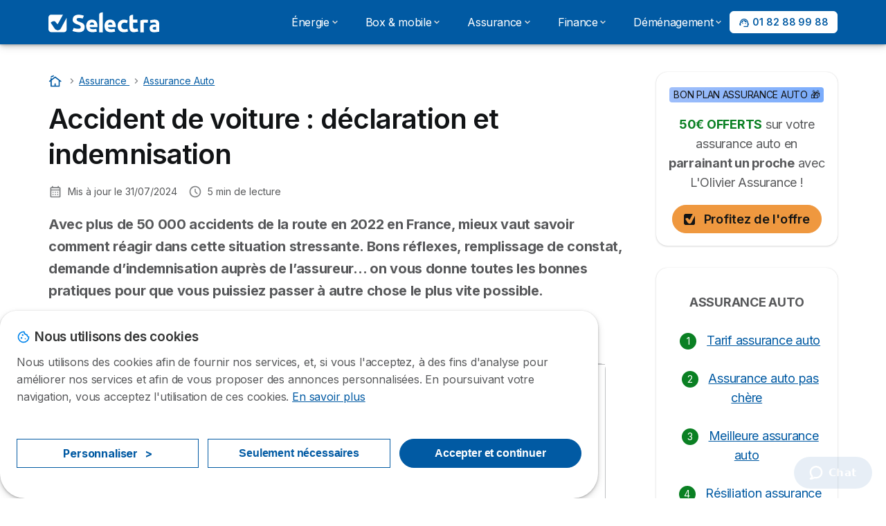

--- FILE ---
content_type: text/html; charset=UTF-8
request_url: https://selectra.info/assurance/assurance-auto/accident-voiture
body_size: 22150
content:

<!DOCTYPE html>
<html lang="fr" dir="ltr" prefix="og: https://ogp.me/ns#">
  <head>
          
      <link rel="preload" href="https://fonts.googleapis.com/css2?family=Inter:wght@400;600;700&display=swap" as="style" onload="this.onload=null;this.rel='stylesheet'">
    
    <meta charset="utf-8" />
<meta name="description" content="Impliqué dans un accident de voiture ? Pas de panique, on vous donne les bons gestes à adopter et les procédures à suivre pour être indemnisé." />
<link rel="canonical" href="https://selectra.info/assurance/assurance-auto/accident-voiture" />
<meta property="og:site_name" content="Selectra" />
<meta property="og:type" content="article" />
<meta property="og:url" content="https://selectra.info/assurance/assurance-auto/accident-voiture" />
<meta property="og:title" content="Accident de voiture : déclaration et indemnisation" />
<meta property="og:description" content="Impliqué dans un accident de voiture ? Pas de panique, on vous donne les bons gestes à adopter et les procédures à suivre pour être indemnisé." />
<meta property="og:image" content="https://selectra.info/sites/selectra.info/files/images/og/og-default-img.png" />
<meta property="og:updated_time" content="2024-07-31T10:02:29+0200" />
<meta property="og:country_name" content="FR" />
<meta property="og:locale" content="fr_FR" />
<meta property="article:published_time" content="2023-09-14T17:25:27+0200" />
<meta property="article:modified_time" content="2024-07-31T10:02:29+0200" />
<meta property="fb:pages" content="16970370254" />
<meta property="fb:app_id" content="980708068712281" />
<meta name="twitter:card" content="summary_large_image" />
<meta name="twitter:site" content="@Selectra_Info" />
<meta name="Generator" content="Drupal 10 (https://www.drupal.org)" />
<meta name="MobileOptimized" content="width" />
<meta name="HandheldFriendly" content="true" />
<meta name="viewport" content="width=device-width, initial-scale=1.0" />
<style>div#sliding-popup, div#sliding-popup .eu-cookie-withdraw-banner, .eu-cookie-withdraw-tab {background: #ffffff} div#sliding-popup.eu-cookie-withdraw-wrapper { background: transparent; } #sliding-popup h1, #sliding-popup h2, #sliding-popup h3, #sliding-popup p, #sliding-popup label, #sliding-popup div, .eu-cookie-compliance-more-button, .eu-cookie-compliance-secondary-button, .eu-cookie-withdraw-tab { color: #58595B;} .eu-cookie-withdraw-tab { border-color: #58595B;}</style>
<script>var dc = document.cookie;if (dc.indexOf("cookie-agreed") !== -1) {var styles = "#sliding-popup {display: none;}", styleSheet = document.createElement("style");
  styleSheet.type = "text/css";styleSheet.innerText = styles;document.head.appendChild(styleSheet)};</script>
<link rel="icon" href="/sites/selectra.info/files/favicon-48x48.ico" type="image/vnd.microsoft.icon" />

          <title>Accident de voiture : déclaration et indemnisation</title>
        <link rel="stylesheet" media="all" href="/sites/selectra.info/files/css/css_m-4yM4J91ieu7dT8CDhrCbFXOQjsLJaO2mLYg85K4SY.css?delta=0&amp;language=fr&amp;theme=agrippa&amp;include=[base64]" />
<link rel="stylesheet" media="all" href="//cdnjs.cloudflare.com/ajax/libs/intl-tel-input/18.2.1/css/intlTelInput.css" defer />
<link rel="stylesheet" media="all" href="/sites/selectra.info/files/css/css_8pUK5Lnf2KBgls_wvLPVbH5U0ppOt4XZKZaYnMEQNsE.css?delta=2&amp;language=fr&amp;theme=agrippa&amp;include=[base64]" />
<link rel="stylesheet" media="all" href="/sites/selectra.info/files/css/css_i0gvFrpcOaICoa0TkAftqXibVRstQm8Po_mmGpde5vM.css?delta=3&amp;language=fr&amp;theme=agrippa&amp;include=[base64]" />
<link rel="stylesheet" media="all" href="/sites/selectra.info/files/css/css_TMIkwt1R5Y7lIysJzoxxo0EGMkMofyHV_Khz6ylUYfA.css?delta=4&amp;language=fr&amp;theme=agrippa&amp;include=[base64]" />


    <script>
      // Function to hide elements before page it's loaded
      function elementReady(selector) {
        return new Promise((resolve, reject) => {
          let el = document.querySelector(selector);
          if (el) {resolve(el);}
          new MutationObserver((mutationRecords, observer) => {
            // Query for elements matching the specified selector
            Array.from(document.querySelectorAll(selector)).forEach((element) => {
              resolve(element);
              //Once we have resolved we don't need the observer anymore.
              observer.disconnect();
            });
          })
            .observe(document.documentElement, {
              childList: true,
              subtree: true
            });
        });
      }

      // Hide .call-block--closed before page it's loaded
      elementReady('.call-block--closed').then((someWidget)=>{someWidget.style.setProperty('display', 'none', 'important');});

    </script>

    <script type="application/json" data-drupal-selector="drupal-settings-json">{"path":{"baseUrl":"\/","pathPrefix":"","currentPath":"node\/98601","currentPathIsAdmin":false,"isFront":false,"currentLanguage":"fr"},"pluralDelimiter":"\u0003","suppressDeprecationErrors":true,"gtag":{"tagId":"","consentMode":false,"otherIds":[],"events":[],"additionalConfigInfo":[]},"ajaxPageState":{"libraries":"[base64]","theme":"agrippa","theme_token":null},"ajaxTrustedUrl":[],"gtm":{"tagId":null,"settings":{"data_layer":"dataLayer","include_classes":false,"allowlist_classes":"","blocklist_classes":"","include_environment":false,"environment_id":"","environment_token":""},"tagIds":["GTM-54H9M4S"]},"model":{"new_layout":1,"country_list":["FR"]},"dino_configurable_display":{"colors":{"primary":"#ef983f","secondary":"#015aa3","info":"#2b9ebf","warning":"#a55c0c","danger":"#d71a1f","success":"#0a8023","neutral":"#939597","variations":{"primary":{"pastel":"#f7cc9f","pastel_light":"#fdf5ec","100":"#ffff81","150":"#ffff76","200":"#ffff6c","250":"#fff363","300":"#ffdd5a","350":"#ffc952","400":"#ffb74b","450":"#ffa745","500":"#ef983f","550":"#d78838","600":"#c17a32","650":"#ad6d2d","700":"#9b6228","750":"#8b5824","800":"#7d4f20"},"secondary":{"pastel":"#80add1","pastel_light":"#e6eff6","100":"#01bbff","150":"#01aaff","200":"#019bff","250":"#018dff","300":"#0181ec","350":"#0176d7","400":"#016cc4","450":"#0163b3","500":"#015aa3","550":"#005192","600":"#004883","650":"#004075","700":"#003969","750":"#00335e","800":"#002d54"},"info":{"pastel":"#95cfdf","pastel_light":"#eaf5f9","100":"#58ffff","150":"#50ffff","200":"#49ffff","250":"#43fbff","300":"#3de5ff","350":"#38d1fe","400":"#33bee7","450":"#2fadd2","500":"#2b9ebf","550":"#268eab","600":"#227f99","650":"#1e7289","700":"#1b667b","750":"#185b6e","800":"#155163"},"warning":{"pastel":"#d2ae86","pastel_light":"#f6efe7","100":"#ffc214","150":"#ffb113","200":"#ffa112","250":"#ff9311","300":"#ef8610","350":"#da7a0f","400":"#c76f0e","450":"#b5650d","500":"#a55c0c","550":"#94520a","600":"#854909","650":"#774108","700":"#6b3a07","750":"#603406","800":"#562e05"},"danger":{"pastel":"#eb8d8f","pastel_light":"#fbe8e9","100":"#ff323e","150":"#ff2e39","200":"#ff2a34","250":"#ff2730","300":"#ff242c","350":"#ff2128","400":"#ff1e25","450":"#ec1c22","500":"#d71a1f","550":"#c1171b","600":"#ad1418","650":"#9b1215","700":"#8b1012","750":"#7d0e10","800":"#700c0e"},"success":{"pastel":"#85c091","pastel_light":"#e7f2e9","100":"#12ff45","150":"#11f53f","200":"#10df3a","250":"#0fcb35","300":"#0eb931","350":"#0da92d","400":"#0c9a29","450":"#0b8c26","500":"#0a8023","550":"#09731f","600":"#08671b","650":"#075c18","700":"#065215","750":"#054912","800":"#044110"},"neutral":{"pastel":"#c9cacb","pastel_light":"#f4f4f5","100":"#ffffff","150":"#ffffff","200":"#ffffff","250":"#eaecf2","300":"#d5d7dc","350":"#c2c4c8","400":"#b1b3b6","450":"#a1a3a6","500":"#939597","550":"#848687","600":"#767879","650":"#6a6c6c","700":"#5f6161","750":"#555757","800":"#4c4e4e"}},"theme":{"primary":"#ef983f","primary-light":"#fff363","primary-dark":"#8b5824","primary-pastel":"#f7cc9f","primary-pastel-light":"#fdf5ec","secondary":"#015aa3","secondary-light":"#018dff","secondary-dark":"#00335e","secondary-pastel":"#80add1","secondary-pastel-light":"#e6eff6","ternary":"#004883","ternary-light":"#0176d7","ternary-dark":"#002d54","ternary-pastel":"#80add1","ternary-pastel-light":"#e6eff6","info":"#2b9ebf","info-light":"#43fbff","info-dark":"#185b6e","info-pastel":"#95cfdf","info-pastel-light":"#eaf5f9","warning":"#a55c0c","warning-light":"#ff9311","warning-dark":"#603406","warning-pastel":"#d2ae86","warning-pastel-light":"#f6efe7","danger":"#d71a1f","danger-light":"#ff2730","danger-dark":"#7d0e10","danger-pastel":"#eb8d8f","danger-pastel-light":"#fbe8e9","success":"#0a8023","success-light":"#0fcb35","success-dark":"#054912","success-pastel":"#85c091","success-pastel-light":"#e7f2e9","neutral":"#939597","neutral-light":"#eaecf2","neutral-dark":"#555757","neutral-pastel":"#c9cacb","neutral-pastel-light":"#f4f4f5","white":"#ffffff","black":"#000000"}}},"dinoElements":{"translations":{"easySubscriptionOnly":"Partenaire officiel uniquement "}},"webform":{"dialog":{"options":{"narrow":{"title":"Narrow","width":600},"normal":{"title":"Normal","width":800},"wide":{"title":"Wide","width":1000}},"entity_type":"node","entity_id":"98601"}},"eu_cookie_compliance":{"cookie_policy_version":"1.0.0","popup_enabled":true,"popup_agreed_enabled":false,"popup_hide_agreed":false,"popup_clicking_confirmation":false,"popup_scrolling_confirmation":false,"popup_html_info":"\u003Cdiv\n\trole=\u0022alertdialog\u0022 aria-labelledby=\u0022dialogTitle\u0022\n  aria-describedby=\u0022dialogDesc\u0022  class=\u0022eu-cookie-compliance-banner eu-cookie-compliance-banner-info eu-cookie-compliance-banner--categories\u0022\u003E\n\n\t\t\u003Cdiv class=\u0022eu-cookie-compliance-close\u0022\u003E\n\t\t\u003Cbutton class=\u0022btn-close btn-close--md\u0022 type=\u0022button\u0022 aria-label=\u0022Close\u0022\u003E\n\t\t\t\u003Csvg class=\u0022icon icon--neutral eu-cookie-compliance-close-icon\u0022 aria-hidden=\u0022true\u0022\u003E\n\t\t\t\t\u003Cuse xlink:href=\u0022\/themes\/custom\/agrippa\/img\/sprite.svg#icon-cross-rounded\u0022\u003E\u003C\/use\u003E\n\t\t\t\u003C\/svg\u003E\n\t\t\u003C\/button\u003E\n\t\u003C\/div\u003E\n\n\t\u003Cdiv class=\u0022popup-content info eu-cookie-compliance-content\u0022\u003E\n\n    \u003Cdiv class=\u0022eu-cookie-compliance-content__banner-wrapper\u0022\u003E\n      \u003Cdiv class=\u0022cookie-top\u0022\u003E\n            \u003Cdiv id=\u0022dialogTitle\u0022 class=\u0022eu-cookie-compliance-content__title\u0022\u003E\n        \u003Csvg class=\u0022icon icon--secondary icon--left\u0022 aria-hidden=\u0022true\u0022\u003E\n          \u003Cuse xlink:href=\u0022\/themes\/custom\/agrippa\/img\/sprite.svg#icon-cookie\u0022\u003E\u003C\/use\u003E\n        \u003C\/svg\u003E\n        \u003Cspan class=\u0022eu-cookie-title\u0022\u003ENous utilisons des cookies\u003C\/span\u003E\n      \u003C\/div\u003E\n\n                  \u003C\/div\u003E\n\n                \u003Cdiv class=\u0022modal__holder\u0022\u003E\n            \u003Cdiv class=\u0022modal__dialog\u0022\u003E\n              \u003Cdiv class=\u0022cookie-categories modal modal--md\u0022 id=\u0022manage-cookies-modal\u0022\u003E\n                \u003Cdiv class=\u0022modal__header\u0022 id=\u0022content-area\u0022\u003E\n\n                                                                          \u003Cdiv id=\u0022manage-cookies-description\u0022\u003E\n                      \u003Cp id=\u0022dialogDesc\u0022 class=\u0022manage-cookies-description__text\u0022\u003E Nous utilisons des cookies afin de fournir nos services, et, si vous l\u0027acceptez, \u00e0 des fins d\u0027analyse pour am\u00e9liorer nos services et afin de vous proposer des annonces personnalis\u00e9es. En poursuivant votre navigation, vous acceptez l\u0027utilisation de ces cookies. \u003C\/p\u003E\n                                              \u003Cbutton type=\u0022button\u0022 class=\u0022find-more-button\u0022\u003EEn savoir plus\u003C\/button\u003E\n                                          \u003C\/div\u003E\n                                  \u003C\/div\u003E\n                \u003Cdiv id=\u0022eu-cookie-compliance-categories\u0022 class=\u0022eu-cookie-compliance-categories modal__body hidden\u0022\u003E\n                                      \u003Cdiv class=\u0022eu-cookie-compliance-category\u0022\u003E\n                      \u003Clabel for=\u0022cookie-category-technical\u0022 class=\u0022checkbox checkbox--disabled\u0022\u003E\n                        \u003Cinput class=\u0022checkbox__input\u0022 type=\u0022checkbox\u0022 name=\u0022\u0022 name=\u0022cookie-categories\u0022 id=\u0022cookie-category-technical\u0022 tabindex=\u0022-1\u0022 value=\u0022technical\u0022  checked   disabled \u003E\n\n                        \u003Cspan class=\u0022checkbox__shape\u0022  tabindex=\u0022-1\u0022 \u003E\u003C\/span\u003E\n                        \u003Cspan class=\u0022checkbox__label\u0022\u003E\n                          \u003Cstrong\u003E\n                            Cookies techniques\n                          \u003C\/strong\u003E\n                        \u003C\/span\u003E\n                      \u003C\/label\u003E\n                                              \u003Cdiv class=\u0022eu-cookie-compliance-category-description\u0022\u003EIls fournissent les fonctions n\u00e9cessaires \u00e0 la navigation sur le site web.\u003C\/div\u003E\n                                          \u003C\/div\u003E\n                                      \u003Cdiv class=\u0022eu-cookie-compliance-category\u0022\u003E\n                      \u003Clabel for=\u0022cookie-category-analytics\u0022 class=\u0022checkbox \u0022\u003E\n                        \u003Cinput class=\u0022checkbox__input\u0022 type=\u0022checkbox\u0022 name=\u0022\u0022 name=\u0022cookie-categories\u0022 id=\u0022cookie-category-analytics\u0022 tabindex=\u0022-1\u0022 value=\u0022analytics\u0022  \u003E\n\n                        \u003Cspan class=\u0022checkbox__shape\u0022 \u003E\u003C\/span\u003E\n                        \u003Cspan class=\u0022checkbox__label\u0022\u003E\n                          \u003Cstrong\u003E\n                            Cookies d\u0026#039;audience\n                          \u003C\/strong\u003E\n                        \u003C\/span\u003E\n                      \u003C\/label\u003E\n                                              \u003Cdiv class=\u0022eu-cookie-compliance-category-description\u0022\u003EIls nous permettent d\u0026#039;\u00e9tudier la mani\u00e8re dont les utilisateurs naviguent sur le site web. Nous ne collectons que des donn\u00e9es anonymis\u00e9es.\u003C\/div\u003E\n                                          \u003C\/div\u003E\n                                      \u003Cdiv class=\u0022eu-cookie-compliance-category\u0022\u003E\n                      \u003Clabel for=\u0022cookie-category-marketing\u0022 class=\u0022checkbox \u0022\u003E\n                        \u003Cinput class=\u0022checkbox__input\u0022 type=\u0022checkbox\u0022 name=\u0022\u0022 name=\u0022cookie-categories\u0022 id=\u0022cookie-category-marketing\u0022 tabindex=\u0022-1\u0022 value=\u0022marketing\u0022  \u003E\n\n                        \u003Cspan class=\u0022checkbox__shape\u0022 \u003E\u003C\/span\u003E\n                        \u003Cspan class=\u0022checkbox__label\u0022\u003E\n                          \u003Cstrong\u003E\n                            Cookies marketing\n                          \u003C\/strong\u003E\n                        \u003C\/span\u003E\n                      \u003C\/label\u003E\n                                              \u003Cdiv class=\u0022eu-cookie-compliance-category-description\u0022\u003EIls sont utilis\u00e9s pour des usages li\u00e9s au marketing et \u00e0 la publicit\u00e9.\u003C\/div\u003E\n                                          \u003C\/div\u003E\n                  \n                                      \u003Cbutton type=\u0022button\u0022 class=\u0022eu-cookie-compliance-save-preferences-button btn btn--sm btn btn--pill btn--md btn--secondary save-preferences\u0022 data-dismiss=\u0022modal\u0022\u003E\n                      Valider\n                    \u003C\/button\u003E\n                                  \u003C\/div\u003E\n                \u003Cdiv class=\u0022modal__footer\u0022\u003E\n                      \u003Cdiv id=\u0022popup-buttons\u0022 class=\u0022eu-cookie-compliance-buttons eu-cookie-compliance-has-categories\u0022\u003E\n                      \n                                              \u003Cbutton class=\u0022cookie-personalization btn btn--pill btn--md  btn--tertiary\u0022\u003EPersonnaliser \u003Cspan\u003E\u003E\u003C\/span\u003E\u003C\/button\u003E\n                      \n                                              \u003Cbutton type=\u0022button\u0022 class=\u0022eu-cookie-compliance-save-preferences-button btn btn--sm btn btn--pill btn--md  btn--tertiary\u0022 data-dismiss=\u0022modal\u0022\u003E\n                          Seulement n\u00e9cessaires\n                        \u003C\/button\u003E\n                      \n                                                                                          \u003Cbutton type=\u0022button\u0022 class=\u0022agree-button eu-cookie-compliance-default-button btn btn--pill btn--md btn--secondary\u0022\u003E\n                        Accepter et continuer\n                      \u003C\/button\u003E\n                                              \u003Cbutton type=\u0022button\u0022 class=\u0022eu-cookie-withdraw-button visually-hidden\u0022\u003ERetirer le consentement\u003C\/button\u003E\n                                          \u003C\/div\u003E\n                \u003C\/div\u003E\n              \u003C\/div\u003E\n            \u003C\/div\u003E\n          \u003C\/div\u003E\n        \n    \u003C\/div\u003E\n\n\n\t\u003C\/div\u003E\n\u003C\/div\u003E","use_mobile_message":false,"mobile_popup_html_info":"\u003Cdiv\n\trole=\u0022alertdialog\u0022 aria-labelledby=\u0022dialogTitle\u0022\n  aria-describedby=\u0022dialogDesc\u0022  class=\u0022eu-cookie-compliance-banner eu-cookie-compliance-banner-info eu-cookie-compliance-banner--categories\u0022\u003E\n\n\t\t\u003Cdiv class=\u0022eu-cookie-compliance-close\u0022\u003E\n\t\t\u003Cbutton class=\u0022btn-close btn-close--md\u0022 type=\u0022button\u0022 aria-label=\u0022Close\u0022\u003E\n\t\t\t\u003Csvg class=\u0022icon icon--neutral eu-cookie-compliance-close-icon\u0022 aria-hidden=\u0022true\u0022\u003E\n\t\t\t\t\u003Cuse xlink:href=\u0022\/themes\/custom\/agrippa\/img\/sprite.svg#icon-cross-rounded\u0022\u003E\u003C\/use\u003E\n\t\t\t\u003C\/svg\u003E\n\t\t\u003C\/button\u003E\n\t\u003C\/div\u003E\n\n\t\u003Cdiv class=\u0022popup-content info eu-cookie-compliance-content\u0022\u003E\n\n    \u003Cdiv class=\u0022eu-cookie-compliance-content__banner-wrapper\u0022\u003E\n      \u003Cdiv class=\u0022cookie-top\u0022\u003E\n            \u003Cdiv id=\u0022dialogTitle\u0022 class=\u0022eu-cookie-compliance-content__title\u0022\u003E\n        \u003Csvg class=\u0022icon icon--secondary icon--left\u0022 aria-hidden=\u0022true\u0022\u003E\n          \u003Cuse xlink:href=\u0022\/themes\/custom\/agrippa\/img\/sprite.svg#icon-cookie\u0022\u003E\u003C\/use\u003E\n        \u003C\/svg\u003E\n        \u003Cspan class=\u0022eu-cookie-title\u0022\u003E\u003C\/span\u003E\n      \u003C\/div\u003E\n\n                  \u003C\/div\u003E\n\n                \u003Cdiv class=\u0022modal__holder\u0022\u003E\n            \u003Cdiv class=\u0022modal__dialog\u0022\u003E\n              \u003Cdiv class=\u0022cookie-categories modal modal--md\u0022 id=\u0022manage-cookies-modal\u0022\u003E\n                \u003Cdiv class=\u0022modal__header\u0022 id=\u0022content-area\u0022\u003E\n\n                                                                          \u003Cdiv id=\u0022manage-cookies-description\u0022\u003E\n                      \u003Cp id=\u0022dialogDesc\u0022 class=\u0022manage-cookies-description__text\u0022\u003E Nous utilisons des cookies afin de fournir nos services, et, si vous l\u0027acceptez, \u00e0 des fins d\u0027analyse pour am\u00e9liorer nos services et afin de vous proposer des annonces personnalis\u00e9es. En poursuivant votre navigation, vous acceptez l\u0027utilisation de ces cookies. \u003C\/p\u003E\n                                              \u003Cbutton type=\u0022button\u0022 class=\u0022find-more-button\u0022\u003EEn savoir plus\u003C\/button\u003E\n                                          \u003C\/div\u003E\n                                  \u003C\/div\u003E\n                \u003Cdiv id=\u0022eu-cookie-compliance-categories\u0022 class=\u0022eu-cookie-compliance-categories modal__body hidden\u0022\u003E\n                                      \u003Cdiv class=\u0022eu-cookie-compliance-category\u0022\u003E\n                      \u003Clabel for=\u0022cookie-category-technical\u0022 class=\u0022checkbox checkbox--disabled\u0022\u003E\n                        \u003Cinput class=\u0022checkbox__input\u0022 type=\u0022checkbox\u0022 name=\u0022\u0022 name=\u0022cookie-categories\u0022 id=\u0022cookie-category-technical\u0022 tabindex=\u0022-1\u0022 value=\u0022technical\u0022  checked   disabled \u003E\n\n                        \u003Cspan class=\u0022checkbox__shape\u0022  tabindex=\u0022-1\u0022 \u003E\u003C\/span\u003E\n                        \u003Cspan class=\u0022checkbox__label\u0022\u003E\n                          \u003Cstrong\u003E\n                            Cookies techniques\n                          \u003C\/strong\u003E\n                        \u003C\/span\u003E\n                      \u003C\/label\u003E\n                                              \u003Cdiv class=\u0022eu-cookie-compliance-category-description\u0022\u003EIls fournissent les fonctions n\u00e9cessaires \u00e0 la navigation sur le site web.\u003C\/div\u003E\n                                          \u003C\/div\u003E\n                                      \u003Cdiv class=\u0022eu-cookie-compliance-category\u0022\u003E\n                      \u003Clabel for=\u0022cookie-category-analytics\u0022 class=\u0022checkbox \u0022\u003E\n                        \u003Cinput class=\u0022checkbox__input\u0022 type=\u0022checkbox\u0022 name=\u0022\u0022 name=\u0022cookie-categories\u0022 id=\u0022cookie-category-analytics\u0022 tabindex=\u0022-1\u0022 value=\u0022analytics\u0022  \u003E\n\n                        \u003Cspan class=\u0022checkbox__shape\u0022 \u003E\u003C\/span\u003E\n                        \u003Cspan class=\u0022checkbox__label\u0022\u003E\n                          \u003Cstrong\u003E\n                            Cookies d\u0026#039;audience\n                          \u003C\/strong\u003E\n                        \u003C\/span\u003E\n                      \u003C\/label\u003E\n                                              \u003Cdiv class=\u0022eu-cookie-compliance-category-description\u0022\u003EIls nous permettent d\u0026#039;\u00e9tudier la mani\u00e8re dont les utilisateurs naviguent sur le site web. Nous ne collectons que des donn\u00e9es anonymis\u00e9es.\u003C\/div\u003E\n                                          \u003C\/div\u003E\n                                      \u003Cdiv class=\u0022eu-cookie-compliance-category\u0022\u003E\n                      \u003Clabel for=\u0022cookie-category-marketing\u0022 class=\u0022checkbox \u0022\u003E\n                        \u003Cinput class=\u0022checkbox__input\u0022 type=\u0022checkbox\u0022 name=\u0022\u0022 name=\u0022cookie-categories\u0022 id=\u0022cookie-category-marketing\u0022 tabindex=\u0022-1\u0022 value=\u0022marketing\u0022  \u003E\n\n                        \u003Cspan class=\u0022checkbox__shape\u0022 \u003E\u003C\/span\u003E\n                        \u003Cspan class=\u0022checkbox__label\u0022\u003E\n                          \u003Cstrong\u003E\n                            Cookies marketing\n                          \u003C\/strong\u003E\n                        \u003C\/span\u003E\n                      \u003C\/label\u003E\n                                              \u003Cdiv class=\u0022eu-cookie-compliance-category-description\u0022\u003EIls sont utilis\u00e9s pour des usages li\u00e9s au marketing et \u00e0 la publicit\u00e9.\u003C\/div\u003E\n                                          \u003C\/div\u003E\n                  \n                                      \u003Cbutton type=\u0022button\u0022 class=\u0022eu-cookie-compliance-save-preferences-button btn btn--sm btn btn--pill btn--md btn--secondary save-preferences\u0022 data-dismiss=\u0022modal\u0022\u003E\n                      Valider\n                    \u003C\/button\u003E\n                                  \u003C\/div\u003E\n                \u003Cdiv class=\u0022modal__footer\u0022\u003E\n                      \u003Cdiv id=\u0022popup-buttons\u0022 class=\u0022eu-cookie-compliance-buttons eu-cookie-compliance-has-categories\u0022\u003E\n                      \n                                              \u003Cbutton class=\u0022cookie-personalization btn btn--pill btn--md  btn--tertiary\u0022\u003EPersonnaliser \u003Cspan\u003E\u003E\u003C\/span\u003E\u003C\/button\u003E\n                      \n                                              \u003Cbutton type=\u0022button\u0022 class=\u0022eu-cookie-compliance-save-preferences-button btn btn--sm btn btn--pill btn--md  btn--tertiary\u0022 data-dismiss=\u0022modal\u0022\u003E\n                          Seulement n\u00e9cessaires\n                        \u003C\/button\u003E\n                      \n                                                                                          \u003Cbutton type=\u0022button\u0022 class=\u0022agree-button eu-cookie-compliance-default-button btn btn--pill btn--md btn--secondary\u0022\u003E\n                        Accepter et continuer\n                      \u003C\/button\u003E\n                                              \u003Cbutton type=\u0022button\u0022 class=\u0022eu-cookie-withdraw-button visually-hidden\u0022\u003ERetirer le consentement\u003C\/button\u003E\n                                          \u003C\/div\u003E\n                \u003C\/div\u003E\n              \u003C\/div\u003E\n            \u003C\/div\u003E\n          \u003C\/div\u003E\n        \n    \u003C\/div\u003E\n\n\n\t\u003C\/div\u003E\n\u003C\/div\u003E","mobile_breakpoint":768,"popup_html_agreed":false,"popup_use_bare_css":false,"popup_height":102,"popup_width":"100%","popup_delay":1000,"popup_link":"https:\/\/selectra.info\/mentions-legales#cookies","popup_link_new_window":true,"popup_position":false,"fixed_top_position":false,"popup_language":"fr","store_consent":false,"better_support_for_screen_readers":false,"cookie_name":"","reload_page":false,"domain":"","domain_all_sites":false,"popup_eu_only":false,"popup_eu_only_js":false,"cookie_lifetime":390,"cookie_session":0,"set_cookie_session_zero_on_disagree":0,"disagree_do_not_show_popup":false,"method":"categories","automatic_cookies_removal":true,"allowed_cookies":"technical:selectraRgpdAutoAcceptCookies\r\nanalytics:_ga\r\nanalytics:_gid\r\nanalytics:_gcl_au","withdraw_markup":"\u003Cbutton type=\u0022button\u0022 class=\u0022eu-cookie-withdraw-tab\u0022\u003EParam\u00e8tres de confidentialit\u00e9\u003C\/button\u003E\n\u003Cdiv aria-labelledby=\u0022popup-text\u0022 class=\u0022eu-cookie-withdraw-banner\u0022\u003E\n  \u003Cdiv class=\u0022popup-content info eu-cookie-compliance-content\u0022\u003E\n    \u003Cdiv id=\u0022popup-text\u0022 class=\u0022eu-cookie-compliance-message\u0022 role=\u0022document\u0022\u003E\n      \u003Ch2\u003ENous utilisons des cookies sur ce site pour am\u00e9liorer votre exp\u00e9rience d\u0027utilisateur.\u003C\/h2\u003E\u003Cp\u003EVous avez consenti \u00e0 l\u0027ajout de cookies.\u003C\/p\u003E\n    \u003C\/div\u003E\n    \u003Cdiv id=\u0022popup-buttons\u0022 class=\u0022eu-cookie-compliance-buttons\u0022\u003E\n      \u003Cbutton type=\u0022button\u0022 class=\u0022eu-cookie-withdraw-button \u0022\u003ERetirer le consentement\u003C\/button\u003E\n    \u003C\/div\u003E\n  \u003C\/div\u003E\n\u003C\/div\u003E","withdraw_enabled":false,"reload_options":0,"reload_routes_list":"","withdraw_button_on_info_popup":false,"cookie_categories":["technical","analytics","marketing"],"cookie_categories_details":{"technical":{"uuid":"4a692436-31f5-4c6e-aaa7-05ad25cd30ab","langcode":"fr","status":true,"dependencies":[],"_core":{"default_config_hash":"gXV5U-ZX3twBoJ63q5ixkXGs3hRx-iHa0Q2PCsINcFU"},"id":"technical","label":"Cookies techniques","description":"Ils fournissent les fonctions n\u00e9cessaires \u00e0 la navigation sur le site web.","checkbox_default_state":"required","weight":-9},"analytics":{"uuid":"30aae7de-f867-4f61-a668-3627c694416e","langcode":"fr","status":true,"dependencies":[],"_core":{"default_config_hash":"Ppr4ObHh0Me1kYxDDoWuP8_LYN2ElSMZR6XHgp4ZYVo"},"id":"analytics","label":"Cookies d\u0027audience","description":"Ils nous permettent d\u0027\u00e9tudier la mani\u00e8re dont les utilisateurs naviguent sur le site web. Nous ne collectons que des donn\u00e9es anonymis\u00e9es.","checkbox_default_state":"unchecked","weight":-8},"marketing":{"uuid":"aac5233f-d74f-4db6-91a5-ecbaebff74bd","langcode":"fr","status":true,"dependencies":[],"_core":{"default_config_hash":"tGOGAtZycObYMRXFXjJNdyI1Yo8MPsR6I037ugYMWTY"},"id":"marketing","label":"Cookies marketing","description":"Ils sont utilis\u00e9s pour des usages li\u00e9s au marketing et \u00e0 la publicit\u00e9.","checkbox_default_state":"unchecked","weight":-7}},"enable_save_preferences_button":true,"cookie_value_disagreed":"0","cookie_value_agreed_show_thank_you":"1","cookie_value_agreed":"2","containing_element":"body","settings_tab_enabled":false,"olivero_primary_button_classes":"","olivero_secondary_button_classes":"","close_button_action":"close_banner","open_by_default":true,"modules_allow_popup":true,"hide_the_banner":false,"geoip_match":true,"unverified_scripts":[]},"selectra_rgpd_v2":{"autoAcceptCookies":0},"themePath":"themes\/custom\/agrippa","activeThemePath":"themes\/custom\/agrippa","csp":{"nonce":"_LGi_dTCFu8ZFo4rz_4K3w"},"user":{"uid":0,"permissionsHash":"124c61c1c5a7d79b25fd7098e84821715ad94e09a8bbff938a5a11f801126a1a"}}</script>
<script src="/sites/selectra.info/files/js/js_lDULmwCzR_pHucg-qQeWKUqlZ7yS9X7Hw_34g02RnIg.js?scope=header&amp;delta=0&amp;language=fr&amp;theme=agrippa&amp;include=[base64]"></script>
<script src="/modules/contrib/google_tag/js/gtag.js?t941bu"></script>
<script src="/modules/contrib/google_tag/js/gtm.js?t941bu"></script>
<script src="/sites/selectra.info/files/js/js_xLA4dwsBMfhtTK7LV1A36Rd1w-d0oeTY2LCtd-2ao2Q.js?scope=header&amp;delta=3&amp;language=fr&amp;theme=agrippa&amp;include=[base64]"></script>

        <meta name="viewport" content="width=device-width, initial-scale=1, maximum-scale=1, shrink-to-fit=no">
  </head>
  <body >

        
    <noscript><iframe src="https://www.googletagmanager.com/ns.html?id=GTM-54H9M4S"
                  height="0" width="0" style="display:none;visibility:hidden"></iframe></noscript>

      <div class="dialog-off-canvas-main-canvas" data-off-canvas-main-canvas>
    

 

<div id="page-wrapper">
    <div id="page" class="titles--left">
          <header class="menu" role="banner" aria-label="Entête du site">
        
            
  
  <div class="menu-bar sticky-mobile">
        <div class="menu-bar__holder new">
      <div id="block-sitebranding" class="new menu-logo__wrapper">
            <a href="/" rel="home" class="menu-logo" aria-label="Logo Selectra">
        <img src="/sites/selectra.info/files/logo-selectra.svg" alt="Selectra" class="menu-logo__img"/>
      </a>
        
  </div>


      <div class="ac-menu-bar__message-button new block  without-myselectra ">
              <a class="btn btn--sm btn--white u-anim--shake u-display--xl-none  call-block--open" href="tel:+33182889988" title="Appelez nos conseillers au 01 82 88 99 88" data-callcenter="france-energie">
          <svg class="icon u-display--xl-none" xmlns="http://www.w3.org/2000/svg" width="40" height="40">
            <path d="M8.8 1.35a.65.65 0 0 0 0 1.3 4.55 4.55 0 0 1 4.55 4.55.65.65 0 1 0 1.3 0A5.85 5.85 0 0 0 8.8 1.35z" /><path d="M8.8 3.75a.65.65 0 0 0 0 1.3 2.15 2.15 0 0 1 2.15 2.15.65.65 0 1 0 1.3 0A3.45 3.45 0 0 0 8.8 3.75z" /><path fill-rule="evenodd" clip-rule="evenodd" d="M5.598 1.497a1.48 1.48 0 0 0-1.015-.099l-2.121.55H2.46a1.487 1.487 0 0 0-1.096 1.64v.003A12.975 12.975 0 0 0 12.41 14.636h.002a1.485 1.485 0 0 0 1.64-1.097l.55-2.12a1.48 1.48 0 0 0-.83-1.726l-2.51-1.115a1.482 1.482 0 0 0-1.756.426l-.002.001-.615.77a9.662 9.662 0 0 1-2.663-2.663l.77-.616a1.48 1.48 0 0 0 .428-1.757L6.308 2.23a1.48 1.48 0 0 0-.71-.732zm3.943 9.543l.977-1.221a.183.183 0 0 1 .215-.053l2.51 1.115a.18.18 0 0 1 .1.21l-.55 2.12a.186.186 0 0 1-.204.137 11.675 11.675 0 0 1-9.937-9.937.187.187 0 0 1 .138-.205l2.12-.55a.18.18 0 0 1 .21.102l1.115 2.51a.18.18 0 0 1-.052.213L4.96 6.46a.65.65 0 0 0-.154.837 10.962 10.962 0 0 0 3.898 3.898.65.65 0 0 0 .837-.154z" />
          </svg>
          <span class="u-display--xs-none u-display--xl-inline">
                          <svg class="icon icon--16" aria-hidden="true"><use xlink:href="/themes/custom/agrippa/img/sprite.svg#icon-callcenter-agent"></use></svg>
              01 82 88 99 88
                      </span>
        </a>
          </div>
  

  <button class="menu-btn new" type="button" aria-label="Open menu">
    <span class="menu-btn__closed">
      <svg class="u-display--xl-none" width="24" height="24" viewBox="0 0 24 24" fill="none" xmlns="http://www.w3.org/2000/svg">
        <mask id="mask0_5251_30318" style="mask-type:alpha" maskUnits="userSpaceOnUse" x="0" y="0" width="24" height="24">
          <rect width="24" height="24" fill="#D9D9D9"/>
        </mask>
        <g mask="url(#mask0_5251_30318)">
          <path d="M4 18C3.71667 18 3.47917 17.9042 3.2875 17.7125C3.09583 17.5208 3 17.2833 3 17C3 16.7167 3.09583 16.4792 3.2875 16.2875C3.47917 16.0958 3.71667 16 4 16H20C20.2833 16 20.5208 16.0958 20.7125 16.2875C20.9042 16.4792 21 16.7167 21 17C21 17.2833 20.9042 17.5208 20.7125 17.7125C20.5208 17.9042 20.2833 18 20 18H4ZM4 13C3.71667 13 3.47917 12.9042 3.2875 12.7125C3.09583 12.5208 3 12.2833 3 12C3 11.7167 3.09583 11.4792 3.2875 11.2875C3.47917 11.0958 3.71667 11 4 11H20C20.2833 11 20.5208 11.0958 20.7125 11.2875C20.9042 11.4792 21 11.7167 21 12C21 12.2833 20.9042 12.5208 20.7125 12.7125C20.5208 12.9042 20.2833 13 20 13H4ZM4 8C3.71667 8 3.47917 7.90417 3.2875 7.7125C3.09583 7.52083 3 7.28333 3 7C3 6.71667 3.09583 6.47917 3.2875 6.2875C3.47917 6.09583 3.71667 6 4 6H20C20.2833 6 20.5208 6.09583 20.7125 6.2875C20.9042 6.47917 21 6.71667 21 7C21 7.28333 20.9042 7.52083 20.7125 7.7125C20.5208 7.90417 20.2833 8 20 8H4Z" fill="white"/>
        </g>
      </svg>
    </span>
    <span class="menu-btn__open">
      <svg class="icon icon--20 menu-btn__icon" aria-hidden="true">
        <use xlink:href="/themes/custom/agrippa/img/sprite.svg#icon-cross"></use>
      </svg>
    </span>
  </button>

  <nav class="menu-content">
    
            <div class="menu-category">
                              <a href="/energie" class="menu-label menu-label__sub--link">Énergie<svg class="icon icon--12 menu-label__trigger" aria-hidden="true">
                <use xlink:href="/themes/custom/agrippa/img/sprite.svg#icon-chevron-right"></use>
              </svg>
            </a>
                  
                                    <div class="menu-sub-category menu-sub-category--3-cols">
                          <ul class="menu-list">
                <li class="menu-list__label">Nos guides</li>
                                                                      <li class="menu-list__item">
                      <a class="menu-list__link" href="https://selectra.info/energie/renovation-energetique">Travaux de rénovation énergétique</a>
                    </li>
                                      <li class="menu-list__item">
                      <a class="menu-list__link" href="/energie/renovation-energetique/aides">Aides à la rénovation énergétique</a>
                    </li>
                                      <li class="menu-list__item">
                      <a class="menu-list__link" href="/energie/solaire">Produire de l&#039;énergie solaire</a>
                    </li>
                                      <li class="menu-list__item">
                      <a class="menu-list__link" href="https://selectra.info/energie/renovation-energetique/isolation">Isolation du logement</a>
                    </li>
                                      <li class="menu-list__item">
                      <a class="menu-list__link" href="https://selectra.info/energie/renovation-energetique/chauffage">Equipements de chauffage</a>
                    </li>
                                      <li class="menu-list__item">
                      <a class="menu-list__link" href="/energie/guides/conso/voiture-electrique/recharge">Installer une borne de recharge électrique</a>
                    </li>
                                                </ul>
                          <ul class="menu-list">
                <li class="menu-list__label">Vous informer</li>
                                                                      <li class="menu-list__item">
                      <a class="menu-list__link" href="https://selectra.info/energie/electricite">Meilleur fournisseur d&#039;électricité</a>
                    </li>
                                      <li class="menu-list__item">
                      <a class="menu-list__link" href="https://selectra.info/energie/gaz">Meilleur fournisseur de gaz</a>
                    </li>
                                      <li class="menu-list__item">
                      <a class="menu-list__link" href="https://selectra.info/energie/electricite-verte">Electricité verte</a>
                    </li>
                                      <li class="menu-list__item">
                      <a class="menu-list__link" href="https://selectra.info/energie/gaz-vert">Gaz vert</a>
                    </li>
                                      <li class="menu-list__item">
                      <a class="menu-list__link" href="https://selectra.info/energie/guides">Guides pratiques</a>
                    </li>
                                      <li class="menu-list__item">
                      <a class="menu-list__link" href="https://selectra.info/energie/actualites">Actualités</a>
                    </li>
                                                </ul>
                          <ul class="menu-list">
                <li class="menu-list__label">Accès rapide</li>
                                                                      <li class="menu-list__item">
                      <a class="menu-list__link" href="/energie">Comparateur Electricité et Gaz</a>
                    </li>
                                      <li class="menu-list__item">
                      <a class="menu-list__link" href="https://selectra.info/energie/fournisseurs">Liste des fournisseurs d&#039;énergie</a>
                    </li>
                                      <li class="menu-list__item">
                      <a class="menu-list__link" href="https://selectra.info/achat-groupe/energie">Achat groupé énergie</a>
                    </li>
                                      <li class="menu-list__item">
                      <a class="menu-list__link" href="https://selectra.info/energie/suivi-conso">Suivre sa consommation en temps réel</a>
                    </li>
                                      <li class="menu-list__item">
                      <a class="menu-list__link" href="https://selectra.info/energie/propane">Comparatif des prix du propane</a>
                    </li>
                                      <li class="menu-list__item">
                      <a class="menu-list__link" href="https://selectra.info/energie/propane/bouteilles/comparaison">Comparatif des bouteilles de gaz</a>
                    </li>
                                                </ul>
            
                                      <div class="menu-help">
                <svg class="icon icon--24" aria-hidden="true">
                  <use xlink:href="/themes/custom/agrippa/img/sprite.svg#icon-circle-info-filled"></use>
                </svg>
                <p class="menu-help__title">Réduire ses factures d&#039;électricité et de gaz</p>
                <svg class="icon icon--24" aria-hidden="true">
                  <use xlink:href="/themes/custom/agrippa/img/sprite.svg#icon-circle-info-filled"></use>
                </svg>
                <a class="menu-help__phone u-anim--shake" href="tel:+33973727300">09 73 72 73 00</a>
                <p class="menu-help__info">(lundi-vendredi 7h-21h, samedi 8h30-18h30 et dimanche 9h-17h30)</p>
              </div>
                      </div>
              </div>
          <div class="menu-category">
                              <a href="https://selectra.info/telecom" class="menu-label menu-label__sub--link">Box &amp; mobile<svg class="icon icon--12 menu-label__trigger" aria-hidden="true">
                <use xlink:href="/themes/custom/agrippa/img/sprite.svg#icon-chevron-right"></use>
              </svg>
            </a>
                  
                                    <div class="menu-sub-category menu-sub-category--3-cols">
                          <ul class="menu-list">
                <li class="menu-list__label">🏢Les opérateurs</li>
                                                                      <li class="menu-list__item">
                      <a class="menu-list__link" href="https://selectra.info/telecom/fournisseurs">Liste des opérateurs</a>
                    </li>
                                      <li class="menu-list__item">
                      <a class="menu-list__link" href="https://selectra.info/telecom/fournisseurs/sfr">SFR</a>
                    </li>
                                      <li class="menu-list__item">
                      <a class="menu-list__link" href="https://selectra.info/telecom/fournisseurs/orange">Orange</a>
                    </li>
                                      <li class="menu-list__item">
                      <a class="menu-list__link" href="https://selectra.info/telecom/fournisseurs/bouygues">Bouygues Telecom</a>
                    </li>
                                      <li class="menu-list__item">
                      <a class="menu-list__link" href="https://selectra.info/telecom/fournisseurs/free">Free</a>
                    </li>
                                      <li class="menu-list__item">
                      <a class="menu-list__link" href="https://selectra.info/telecom/fournisseurs/red">RED by SFR</a>
                    </li>
                                      <li class="menu-list__item">
                      <a class="menu-list__link" href="https://selectra.info/telecom/fournisseurs/sosh">Sosh</a>
                    </li>
                                      <li class="menu-list__item">
                      <a class="menu-list__link" href="https://selectra.info/telecom/fournisseurs/mvno">Petits opérateurs</a>
                    </li>
                                                </ul>
                          <ul class="menu-list">
                <li class="menu-list__label">⚖️Nos comparatifs</li>
                                                                      <li class="menu-list__item">
                      <a class="menu-list__link" href="https://comparateur.selectra.info/telecom/">Comparateur Telecom Selectra</a>
                    </li>
                                      <li class="menu-list__item">
                      <a class="menu-list__link" href="https://selectra.info/telecom/comparatif-internet">Comparatif box internet</a>
                    </li>
                                      <li class="menu-list__item">
                      <a class="menu-list__link" href="https://selectra.info/telecom/comparatif-mobile">Comparatif forfait mobile</a>
                    </li>
                                      <li class="menu-list__item">
                      <a class="menu-list__link" href="https://selectra.info/telecom/comparatif-internet-mobile">Comparatif box + mobile</a>
                    </li>
                                      <li class="menu-list__item">
                      <a class="menu-list__link" href="https://selectra.info/telecom/comparatif-operateurs/meilleur-fournisseur-internet">Meilleur fournisseur internet</a>
                    </li>
                                      <li class="menu-list__item">
                      <a class="menu-list__link" href="https://selectra.info/telecom/comparatif-operateurs/meilleur-operateur-mobile">Meilleur opérateur mobile</a>
                    </li>
                                      <li class="menu-list__item">
                      <a class="menu-list__link" href="https://selectra.info/telecom/esim">Comparatif eSIM</a>
                    </li>
                                      <li class="menu-list__item">
                      <a class="menu-list__link" href="https://selectra.info/telecom/smartphone">Comparatif smartphones</a>
                    </li>
                                      <li class="menu-list__item">
                      <a class="menu-list__link" href="https://selectra.info/domotique">Télésurveillance &amp; Thermostats connectés</a>
                    </li>
                                                </ul>
                          <ul class="menu-list">
                <li class="menu-list__label">📋Nos guides et démarches</li>
                                                                      <li class="menu-list__item">
                      <a class="menu-list__link" href="https://selectra.info/telecom/actualites">Actualités</a>
                    </li>
                                      <li class="menu-list__item">
                      <a class="menu-list__link" href="https://selectra.info/telecom/test-debit">Test de débit</a>
                    </li>
                                      <li class="menu-list__item">
                      <a class="menu-list__link" href="https://selectra.info/telecom/test-eligibilite">Test d&#039;éligibilité</a>
                    </li>
                                      <li class="menu-list__item">
                      <a class="menu-list__link" href="https://selectra.info/telecom/aide/installer-fibre">Installer la fibre</a>
                    </li>
                                      <li class="menu-list__item">
                      <a class="menu-list__link" href="https://selectra.info/telecom/reseau-mobile/couverture">Carte de couverture mobile</a>
                    </li>
                                      <li class="menu-list__item">
                      <a class="menu-list__link" href="https://selectra.info/telecom/aide/changer-operateur-internet">Changer d&#039;opérateur internet</a>
                    </li>
                                      <li class="menu-list__item">
                      <a class="menu-list__link" href="https://selectra.info/telecom/aide/changer-operateur-mobile">Changer d&#039;opérateur mobile</a>
                    </li>
                                      <li class="menu-list__item">
                      <a class="menu-list__link" href="https://selectra.info/telecom/aide/resiliation">Résilier son offre internet et mobile</a>
                    </li>
                                      <li class="menu-list__item">
                      <a class="menu-list__link" href="https://selectra.info/telecom/fibre">Tout sur la fibre</a>
                    </li>
                                      <li class="menu-list__item">
                      <a class="menu-list__link" href="https://selectra.info/telecom/tv">Tout sur la TV</a>
                    </li>
                                      <li class="menu-list__item">
                      <a class="menu-list__link" href="https://selectra.info/telecom/tv/svod">Tout sur la SVOD</a>
                    </li>
                                                </ul>
            
                                      <div class="menu-help">
                <svg class="icon icon--24" aria-hidden="true">
                  <use xlink:href="/themes/custom/agrippa/img/sprite.svg#icon-circle-info-filled"></use>
                </svg>
                <p class="menu-help__title">Ouverture de ligne / Changement d&#039;opérateur</p>
                <svg class="icon icon--24" aria-hidden="true">
                  <use xlink:href="/themes/custom/agrippa/img/sprite.svg#icon-circle-info-filled"></use>
                </svg>
                <a class="menu-help__phone u-anim--shake" href="tel:+33182882181">01 82 88 21 81</a>
                <p class="menu-help__info">du lundi au vendredi de 8h à 21h, le samedi de 9h à 19h, le dimanche de 9h à 17h</p>
              </div>
                      </div>
              </div>
          <div class="menu-category">
                              <a href="https://selectra.info/assurance" class="menu-label menu-label__sub--link">Assurance<svg class="icon icon--12 menu-label__trigger" aria-hidden="true">
                <use xlink:href="/themes/custom/agrippa/img/sprite.svg#icon-chevron-right"></use>
              </svg>
            </a>
                  
                                    <div class="menu-sub-category menu-sub-category--3-cols">
                          <ul class="menu-list">
                <li class="menu-list__label">⚖️ Comparer</li>
                                                                      <li class="menu-list__item">
                      <a class="menu-list__link" href="https://selectra.info/assurance/assurance-auto">Comparateur assurance auto</a>
                    </li>
                                      <li class="menu-list__item">
                      <a class="menu-list__link" href="https://selectra.info/assurance/assurance-habitation">Comparateur assurance habitation</a>
                    </li>
                                      <li class="menu-list__item">
                      <a class="menu-list__link" href="https://selectra.info/assurance/mutuelle-sante">Comparateur de mutuelle</a>
                    </li>
                                      <li class="menu-list__item">
                      <a class="menu-list__link" href="https://selectra.info/assurance/assurance-pret-immobilier">Comparateur assurance emprunteur</a>
                    </li>
                                      <li class="menu-list__item">
                      <a class="menu-list__link" href="https://selectra.info/assurance">Tous nos comparateurs d’assurance</a>
                    </li>
                                                </ul>
                          <ul class="menu-list">
                <li class="menu-list__label">💰 Économiser</li>
                                                                      <li class="menu-list__item">
                      <a class="menu-list__link" href="https://selectra.info/assurance/assureurs">Meilleurs assureurs</a>
                    </li>
                                      <li class="menu-list__item">
                      <a class="menu-list__link" href="https://selectra.info/assurance/assurance-auto/meilleure">Meilleures assurances auto</a>
                    </li>
                                      <li class="menu-list__item">
                      <a class="menu-list__link" href="https://selectra.info/assurance/mutuelle-sante/meilleure">Meilleures mutuelles</a>
                    </li>
                                      <li class="menu-list__item">
                      <a class="menu-list__link" href="https://selectra.info/assurance/assurance-habitation/meilleure">Meilleures assurances habitation</a>
                    </li>
                                      <li class="menu-list__item">
                      <a class="menu-list__link" href="https://selectra.info/assurance/assurance-pret-immobilier/meilleure">Meilleures assurances emprunteur</a>
                    </li>
                                                </ul>
                          <ul class="menu-list">
                <li class="menu-list__label">🤓 S’informer</li>
                                                                      <li class="menu-list__item">
                      <a class="menu-list__link" href="https://selectra.info/assurance/assurance-auto/tarif">Tarifs d’assurance auto</a>
                    </li>
                                      <li class="menu-list__item">
                      <a class="menu-list__link" href="https://selectra.info/assurance/mutuelle-sante/resiliation">Résilier sa mutuelle santé</a>
                    </li>
                                      <li class="menu-list__item">
                      <a class="menu-list__link" href="https://selectra.info/assurance/assurance-pret-immobilier/changer">Changer d’assurance emprunteur</a>
                    </li>
                                      <li class="menu-list__item">
                      <a class="menu-list__link" href="https://selectra.info/assurance/assurance-habitation/pas-cher">Trouver une assurance habitation pas chère</a>
                    </li>
                                      <li class="menu-list__item">
                      <a class="menu-list__link" href="https://selectra.info/assurance/actualites">Les actualités de l’assurance</a>
                    </li>
                                                </ul>
            
                                      <div class="menu-help">
                <svg class="icon icon--24" aria-hidden="true">
                  <use xlink:href="/themes/custom/agrippa/img/sprite.svg#icon-circle-info-filled"></use>
                </svg>
                <p class="menu-help__title">Souscription ou changement d&#039;assurance</p>
                <svg class="icon icon--24" aria-hidden="true">
                  <use xlink:href="/themes/custom/agrippa/img/sprite.svg#icon-circle-info-filled"></use>
                </svg>
                <a class="menu-help__phone u-anim--shake" href="tel:+33186269326">01 86 26 93 26</a>
                <p class="menu-help__info">du lundi au vendredi de 8h30 à 20h00 et le samedi de 9h à 18h</p>
              </div>
                      </div>
              </div>
          <div class="menu-category">
                              <a href="https://selectra.info/finance" class="menu-label menu-label__sub--link">Finance<svg class="icon icon--12 menu-label__trigger" aria-hidden="true">
                <use xlink:href="/themes/custom/agrippa/img/sprite.svg#icon-chevron-right"></use>
              </svg>
            </a>
                  
                                    <div class="menu-sub-category menu-sub-category--3-cols">
                          <ul class="menu-list">
                <li class="menu-list__label">Choisir l&#039;offre adaptée</li>
                                                                      <li class="menu-list__item">
                      <a class="menu-list__link" href="https://selectra.info/finance/guides/cartes-bancaires">Les cartes bancaires</a>
                    </li>
                                      <li class="menu-list__item">
                      <a class="menu-list__link" href="https://selectra.info/finance/guides/compte-bancaire">Les comptes bancaires</a>
                    </li>
                                      <li class="menu-list__item">
                      <a class="menu-list__link" href="https://selectra.info/finance/guides/assurance-vie">Les assurances vie</a>
                    </li>
                                      <li class="menu-list__item">
                      <a class="menu-list__link" href="https://selectra.info/finance/guides/bourse/courtier">Les courtiers en bourse</a>
                    </li>
                                      <li class="menu-list__item">
                      <a class="menu-list__link" href="https://selectra.info/finance/guides/livrets-epargne">Les livrets d&#039;épargne</a>
                    </li>
                                      <li class="menu-list__item">
                      <a class="menu-list__link" href="https://selectra.info/finance/crowdfunding-immobilier">Le crowdfunding immobilier</a>
                    </li>
                                                </ul>
                          <ul class="menu-list">
                <li class="menu-list__label">Nos comparatifs</li>
                                                                      <li class="menu-list__item">
                      <a class="menu-list__link" href="https://selectra.info/finance/guides/banque-en-ligne/offres-bienvenue">Meilleures offres de bienvenue</a>
                    </li>
                                      <li class="menu-list__item">
                      <a class="menu-list__link" href="https://selectra.info/finance/guides/banque-en-ligne">Meilleures Banques en ligne</a>
                    </li>
                                      <li class="menu-list__item">
                      <a class="menu-list__link" href="https://selectra.info/finance/guides/banque-en-ligne/comparatif-neobanque">Meilleures néobanques</a>
                    </li>
                                      <li class="menu-list__item">
                      <a class="menu-list__link" href="https://selectra.info/finance/guides/banque-en-ligne/meilleure-banque-francaise">Meilleures banques françaises</a>
                    </li>
                                      <li class="menu-list__item">
                      <a class="menu-list__link" href="https://selectra.info/finance/guides/cartes-bancaires/jeune-mineur">Meilleures banques ado et mineur</a>
                    </li>
                                                </ul>
                          <ul class="menu-list">
                <li class="menu-list__label">Vos démarches</li>
                                                                      <li class="menu-list__item">
                      <a class="menu-list__link" href="https://selectra.info/finance/guides/compte-bancaire/changement-banque">Changer de banque</a>
                    </li>
                                      <li class="menu-list__item">
                      <a class="menu-list__link" href="https://selectra.info/finance/guides/banque-en-ligne/ouvrir-compte-bancaire">Ouvrir un compte bancaire</a>
                    </li>
                                      <li class="menu-list__item">
                      <a class="menu-list__link" href="https://selectra.info/finance/guides/banque-en-ligne/comparatif-compte-joint">Ouvrir un compte joint</a>
                    </li>
                                      <li class="menu-list__item">
                      <a class="menu-list__link" href="https://selectra.info/finance/credit-conso">Demander un crédit conso</a>
                    </li>
                                      <li class="menu-list__item">
                      <a class="menu-list__link" href="/finance/credit-immo">Demander un crédit immo</a>
                    </li>
                                      <li class="menu-list__item">
                      <a class="menu-list__link" href="/finance/credit-auto">Demander un crédit auto</a>
                    </li>
                                      <li class="menu-list__item">
                      <a class="menu-list__link" href="/finance/credit-moto">Demander un crédit moto</a>
                    </li>
                                      <li class="menu-list__item">
                      <a class="menu-list__link" href="/finance/credit-renouvelable">Demander un crédit renouvelable</a>
                    </li>
                                      <li class="menu-list__item">
                      <a class="menu-list__link" href="https://selectra.info/finance/pret-travaux">Demander un prêt travaux</a>
                    </li>
                                      <li class="menu-list__item">
                      <a class="menu-list__link" href="/finance/rachat-credit">Demander un rachat de crédit</a>
                    </li>
                                      <li class="menu-list__item">
                      <a class="menu-list__link" href="/finance/vente-a-remere">Demander un réméré</a>
                    </li>
                                                </ul>
            
                                  </div>
              </div>
          <div class="menu-category">
                              <a href="https://selectra.info/demenagement" class="menu-label menu-label__sub--link">Déménagement<svg class="icon icon--12 menu-label__trigger" aria-hidden="true">
                <use xlink:href="/themes/custom/agrippa/img/sprite.svg#icon-chevron-right"></use>
              </svg>
            </a>
                  
                                    <div class="menu-sub-category menu-sub-category--3-cols">
                          <ul class="menu-list">
                <li class="menu-list__label">Vous informer</li>
                                                                      <li class="menu-list__item">
                      <a class="menu-list__link" href="https://selectra.info/demenagement/guides/demarches/aides">Aides au déménagement</a>
                    </li>
                                      <li class="menu-list__item">
                      <a class="menu-list__link" href="https://selectra.info/demenagement/guides/demarches/aides-logement">Aides au logement</a>
                    </li>
                                      <li class="menu-list__item">
                      <a class="menu-list__link" href="https://selectra.info/demenagement/guides/demarches">Démarches déménagement</a>
                    </li>
                                      <li class="menu-list__item">
                      <a class="menu-list__link" href="https://selectra.info/demenagement/guides/demarches/etudiants">Déménagement étudiant</a>
                    </li>
                                                </ul>
                          <ul class="menu-list">
                <li class="menu-list__label">Vos démarches</li>
                                                                      <li class="menu-list__item">
                      <a class="menu-list__link" href="https://selectra.info/demenagement/guides/demarches/changement-adresse">Déclarer un changement d&#039;adresse</a>
                    </li>
                                      <li class="menu-list__item">
                      <a class="menu-list__link" href="/demenagement/guides/demarches/faire-suivre-courrier">Demander un transfert de courrier</a>
                    </li>
                                      <li class="menu-list__item">
                      <a class="menu-list__link" href="https://selectra.info/demenagement/guides/demarches/organisation">Organiser son déménagement</a>
                    </li>
                                      <li class="menu-list__item">
                      <a class="menu-list__link" href="https://lp-offre.emoovz.com/selectra">Obtenir des devis déménagement</a>
                    </li>
                                                </ul>
                          <ul class="menu-list">
                <li class="menu-list__label">Accès rapide</li>
                                                                      <li class="menu-list__item">
                      <a class="menu-list__link" href="https://selectra.info/demenagement/contrat-bail">Modèle de contrat de bail</a>
                    </li>
                                      <li class="menu-list__item">
                      <a class="menu-list__link" href="https://selectra.info/demenagement/etat-des-lieux">Modèle d&#039;état des lieux </a>
                    </li>
                                      <li class="menu-list__item">
                      <a class="menu-list__link" href="/demenagement/location/resiliation-bail-lettre">Modèle de lettre de résiliation de bail</a>
                    </li>
                                      <li class="menu-list__item">
                      <a class="menu-list__link" href="https://selectra.info/demenagement/guides/demarches/checklist">Télécharger la checklist déménagement</a>
                    </li>
                                                </ul>
            
                                      <div class="menu-help">
                <svg class="icon icon--24" aria-hidden="true">
                  <use xlink:href="/themes/custom/agrippa/img/sprite.svg#icon-circle-info-filled"></use>
                </svg>
                <p class="menu-help__title">Démarches de déménagement et transfert des contrats</p>
                <svg class="icon icon--24" aria-hidden="true">
                  <use xlink:href="/themes/custom/agrippa/img/sprite.svg#icon-circle-info-filled"></use>
                </svg>
                <a class="menu-help__phone u-anim--shake" href="tel:+33974594380">09 74 59 43 80</a>
                <p class="menu-help__info">(lundi-vendredi 7h-21h, samedi 8h30-18h30 et dimanche 9h-17h30)</p>
              </div>
                      </div>
              </div>
      

              
                  <a class="btn btn--sm btn--white u-anim--shake ac-menu-bar__message-button menu-nav  call-block--open" href="tel:+33182889988" title="Appelez nos conseillers au 01 82 88 99 88" data-callcenter="france-energie">
          <svg class="icon u-display--xl-none" xmlns="http://www.w3.org/2000/svg" width="40" height="40">
            <path d="M8.8 1.35a.65.65 0 0 0 0 1.3 4.55 4.55 0 0 1 4.55 4.55.65.65 0 1 0 1.3 0A5.85 5.85 0 0 0 8.8 1.35z" /><path d="M8.8 3.75a.65.65 0 0 0 0 1.3 2.15 2.15 0 0 1 2.15 2.15.65.65 0 1 0 1.3 0A3.45 3.45 0 0 0 8.8 3.75z" /><path fill-rule="evenodd" clip-rule="evenodd" d="M5.598 1.497a1.48 1.48 0 0 0-1.015-.099l-2.121.55H2.46a1.487 1.487 0 0 0-1.096 1.64v.003A12.975 12.975 0 0 0 12.41 14.636h.002a1.485 1.485 0 0 0 1.64-1.097l.55-2.12a1.48 1.48 0 0 0-.83-1.726l-2.51-1.115a1.482 1.482 0 0 0-1.756.426l-.002.001-.615.77a9.662 9.662 0 0 1-2.663-2.663l.77-.616a1.48 1.48 0 0 0 .428-1.757L6.308 2.23a1.48 1.48 0 0 0-.71-.732zm3.943 9.543l.977-1.221a.183.183 0 0 1 .215-.053l2.51 1.115a.18.18 0 0 1 .1.21l-.55 2.12a.186.186 0 0 1-.204.137 11.675 11.675 0 0 1-9.937-9.937.187.187 0 0 1 .138-.205l2.12-.55a.18.18 0 0 1 .21.102l1.115 2.51a.18.18 0 0 1-.052.213L4.96 6.46a.65.65 0 0 0-.154.837 10.962 10.962 0 0 0 3.898 3.898.65.65 0 0 0 .837-.154z" />
          </svg>
          <span class="u-display--none u-display--xl-inline">
                          <svg class="icon icon--16" aria-hidden="true"><use xlink:href="/themes/custom/agrippa/img/sprite.svg#icon-callcenter-agent"></use></svg>
              01 82 88 99 88
                      </span>
        </a>
            
    
</nav>


    </div>
  </div>

    <header id="ac-menu">
    <div class="ac-menu">
                    <div class="ac-menu-bar ac-menu-bar--call u-display--none u-display--md-block">
          <div class="container ac-menu-bar__container">
            <!-- Logo-->
            <a class="ac-menu-bar__logo" href="/">
              <span><object class="ac-menu-bar__logo-image" alt="Selectra" aria-label="1" data="/sites/selectra.info/files/logo-selectra.svg" type="image/svg+xml"></object></span>
            </a>
            <!-- Message + Call number-->
            <div class="ac-menu-bar__message">
                              <p>Du lundi au vendredi de 8h à 20h et le samedi de 9h à 18h (appel gratuit)</p>
              
                                          
                                            <div class="ac-menu-bar__message-button region-nav  without-myselectra ">
                                      <a class="btn btn--sm btn--white u-anim--shake  call-block--open" href="tel:+33182889988" title="Appelez nos conseillers au 01 82 88 99 88" data-callcenter="france-energie">
                      <svg class="icon u-display--xl-none" xmlns="http://www.w3.org/2000/svg" width="40" height="40">
                        <path d="M8.8 1.35a.65.65 0 0 0 0 1.3 4.55 4.55 0 0 1 4.55 4.55.65.65 0 1 0 1.3 0A5.85 5.85 0 0 0 8.8 1.35z" /><path d="M8.8 3.75a.65.65 0 0 0 0 1.3 2.15 2.15 0 0 1 2.15 2.15.65.65 0 1 0 1.3 0A3.45 3.45 0 0 0 8.8 3.75z" /><path fill-rule="evenodd" clip-rule="evenodd" d="M5.598 1.497a1.48 1.48 0 0 0-1.015-.099l-2.121.55H2.46a1.487 1.487 0 0 0-1.096 1.64v.003A12.975 12.975 0 0 0 12.41 14.636h.002a1.485 1.485 0 0 0 1.64-1.097l.55-2.12a1.48 1.48 0 0 0-.83-1.726l-2.51-1.115a1.482 1.482 0 0 0-1.756.426l-.002.001-.615.77a9.662 9.662 0 0 1-2.663-2.663l.77-.616a1.48 1.48 0 0 0 .428-1.757L6.308 2.23a1.48 1.48 0 0 0-.71-.732zm3.943 9.543l.977-1.221a.183.183 0 0 1 .215-.053l2.51 1.115a.18.18 0 0 1 .1.21l-.55 2.12a.186.186 0 0 1-.204.137 11.675 11.675 0 0 1-9.937-9.937.187.187 0 0 1 .138-.205l2.12-.55a.18.18 0 0 1 .21.102l1.115 2.51a.18.18 0 0 1-.052.213L4.96 6.46a.65.65 0 0 0-.154.837 10.962 10.962 0 0 0 3.898 3.898.65.65 0 0 0 .837-.154z" />
                      </svg>
                      <span class="u-display--xs-none u-display--xl-inline">
                                                  <svg class="icon icon--16" aria-hidden="true"><use xlink:href="/themes/custom/agrippa/img/sprite.svg#icon-callcenter-agent"></use></svg>
                          01 82 88 99 88
                                              </span>
                    </a>
                                  </div>
              
                              <a href="https://selectra.info/comparateur-assurance-auto" title="Comparateur gratuit en ligne" rel="noopener" target="_blank" class="btn btn--white btn--big-text btn--sm u-display--none u-display--md-inline-flex">
                  <svg class="icon icon--left" aria-hidden="true"><use xlink:href="/themes/custom/agrippa/img/sprite.svg#icon-arrow-curved-right"></use></svg>
                  Je compare
                </a>
              
                                        </div>
          </div>
        </div>
      
            <a class="ac-menu__btn-to-top" href="#ac-menu" role="button" title="To-top" data-scroll="43">
        <svg class="icon icon--16 icon--white">
          <use xlink:href="/themes/custom/agrippa/img/sprite.svg#icon-arrow-up"></use>
        </svg>
      </a>
    </div>
  </header>

      </header>
    
    
        
                                
    <div class="container">
      <div class="row">
              <main class="main col-lg-9 col-xs-12 ">
                                                                    
            <div>
    <div data-drupal-messages-fallback class="hidden"></div>
<div id="block-agrippa-breadcrumbs">
  
    
          
  <nav class=" breadcrumb--wrapper" id="breadcrumb--wrapper" aria-label="breadcrumb" >
    <ol class="breadcrumb classic" itemscope itemtype="http://schema.org/BreadcrumbList">

        
            
                                    <li class="breadcrumb__item breadcrumb__home-item" itemscope itemprop="itemListElement" itemtype="http://schema.org/ListItem">
                        <a class="breadcrumb__home" href="/" title="Accueil" aria-label="Accueil" itemprop="item">
                                                        <svg class="icon icon--20 icon--secondary" aria-hidden="true">
                              <use xlink:href="/themes/custom/agrippa/img/sprite.svg#icon-cottage"></use>
                            </svg>
                            <span class="u-sr-only" itemprop="name">Accueil</span>
                        </a>
                        <meta itemprop="position" content="1">
                    </li>

                
            
                
                <li class="breadcrumb__item" itemscope itemprop="itemListElement" itemtype="http://schema.org/ListItem">
                  <span class="u-sr-only">&hellip;</span>
                  <a href="/assurance" itemprop="item">
                      <span itemprop="name">Assurance</span>
                  </a>
                  <meta itemprop="position" content="2">
                </li>

                
            
                
                <li class="breadcrumb__item" itemscope itemprop="itemListElement" itemtype="http://schema.org/ListItem">
                  <span class="u-sr-only">&hellip;</span>
                  <a href="/assurance/assurance-auto" itemprop="item">
                      <span itemprop="name">Assurance Auto</span>
                  </a>
                  <meta itemprop="position" content="3">
                </li>

                
            
        
    </ol>
  </nav>

  </div>

<div id="block-selecth-system-main">
  
    
        
  

  <article  class="article" >


      
  <h1 class="article__title">
Accident de voiture : déclaration et indemnisation</h1>

          <div class="article_author__header">
            


      </div>
    
          

              
      <div class="published-date__reading-time">
      <div class="published-date">
        

<svg class="icon icon--16" aria-hidden='true'>
      <use xlink:href="/themes/custom/agrippa/img/sprite.svg#icon-calendar-rounded"></use>
  </svg>

        Mis à jour le

        <time class="published-date__date">
                                31/07/2024
          
        </time>
      </div>

              <div class="reading-time">
          

<svg class="icon icon--16" aria-hidden='true'>
      <use xlink:href="/themes/custom/agrippa/img/sprite.svg#icon-schedule"></use>
  </svg>

          <span id="readingTime"> </span> min de lecture
        </div>
      
    </div>
  


  
    

        
      
  
    
    
      <article class="article yaml-twig-block">
    
</article>

  
  


    <p class="intro">Avec plus de 50 000 accidents de la route en 2022 en France, mieux vaut savoir comment réagir dans cette situation stressante. Bons réflexes, remplissage de constat, demande d’indemnisation auprès de l’assureur… on vous donne toutes les bonnes pratiques pour que vous puissiez passer à autre chose le plus vite possible.</p>  
  
  

  

    <div class="u-display--none u-display--lg-block">
    <div id="summary" class="summary-module__wrapper summary-desktop">

      <div id="summary__holder"></div>
      <nav class="card card--aside summary summary-module card--aside__lg--up summary__add_limit " data-toggle="hook" itemscope="" itemtype="https://schema.org/ListItem">

                  <p class="card__title">Sommaire :</p>
        
        <div class="list-summary">
                                  <p class="list-summary__item" data-tag="h2">
              <a class="list-summary__link summary--item" data-tag="h2" href="#j-ai-un-accident-de-voiture-les-bons-reflexes">🚑 J'ai un accident de voiture : les bons réflexes</a>
            </p>
                                  <p class="list-summary__item" data-tag="h2">
              <a class="list-summary__link summary--item" data-tag="h2" href="#accident-de-la-route-comment-faire-marcher-son-assurance">📑 Accident de la route, comment faire marcher son assurance ?</a>
            </p>
                                  <p class="list-summary__item" data-tag="h2">
              <a class="list-summary__link summary--item" data-tag="h2" href="#accident-de-voiture-quel-impact-sur-le-contrat-d-assurance-auto">📊 Accident de voiture : quel impact sur le contrat d'assurance auto ?</a>
            </p>
                                  <p class="list-summary__item" data-tag="h2">
              <a class="list-summary__link summary--item" data-tag="h2" href="#accident-de-voiture-leger-dois-je-remplir-un-constat">🤔 Accident de voiture léger, dois-je remplir un constat ?</a>
            </p>
                                  <p class="list-summary__item" data-tag="h2">
              <a class="list-summary__link summary--item" data-tag="h2" href="#les-autres-questions-que-vous-pouvez-vous-poser">❓ Les autres questions que vous pouvez vous poser</a>
            </p>
                  </div>

      </nav>

            
    </div>
  </div>


    <div class="u-display--lg-none">

    <nav id="summary" class="collapse card card--aside summary summary-module card--aside__lg--up summary__add_limit  summary-mobile" data-toggle="hook" itemscope="" itemtype="https://schema.org/ListItem">

      <div class="collapse__header">
        Sommaire :      </div>


      <div class="collapse__content">
        <div class="list-summary">
                                  <p class="list-summary__item" data-tag="h2">
              <a class="list-summary__link summary--item" data-tag="h2" href="#j-ai-un-accident-de-voiture-les-bons-reflexes">🚑 J'ai un accident de voiture : les bons réflexes</a>
            </p>
                                  <p class="list-summary__item" data-tag="h2">
              <a class="list-summary__link summary--item" data-tag="h2" href="#accident-de-la-route-comment-faire-marcher-son-assurance">📑 Accident de la route, comment faire marcher son assurance ?</a>
            </p>
                                  <p class="list-summary__item" data-tag="h2">
              <a class="list-summary__link summary--item" data-tag="h2" href="#accident-de-voiture-quel-impact-sur-le-contrat-d-assurance-auto">📊 Accident de voiture : quel impact sur le contrat d'assurance auto ?</a>
            </p>
                                  <p class="list-summary__item" data-tag="h2">
              <a class="list-summary__link summary--item" data-tag="h2" href="#accident-de-voiture-leger-dois-je-remplir-un-constat">🤔 Accident de voiture léger, dois-je remplir un constat ?</a>
            </p>
                                  <p class="list-summary__item" data-tag="h2">
              <a class="list-summary__link summary--item" data-tag="h2" href="#les-autres-questions-que-vous-pouvez-vous-poser">❓ Les autres questions que vous pouvez vous poser</a>
            </p>
                  </div>
      </div>

    </nav>
  </div>

<center><div class="table--swap" style="width:90%;"><center> </center><table class="table table--stripped table--bordered"><caption class="table__title">Accident de la route : que faire ?</caption><tbody><tr><td>Quels sont les bons réflexes en cas d’accident de la route ?</td><td><ol class="list--numbered"><li>Protéger le lieu de l’accident</li><li>Évaluer l’état des victimes</li><li>Alerter les secours</li><li>Secourir les victimes</li></ol></td></tr><tr><td>Quelles sont les étapes à suivre pour déclarer son accident de voiture à son assurance ?</td><td><ul class="list--check"><li>Remplir le constat amiable sur les lieux de l’accident</li><li>Envoyer la déclaration de sinistre à son assurance accompagnée du constat</li></ul></td></tr><tr><td>Quel délai ai-je pour déclarer mon accident de voiture auprès de mon assureur ?</td><td><ul class="list--check"><li>2 jours en cas de vol</li><li>5 jours en cas d’<strong>accident de la route</strong></li><li>10 jours en cas de catastrophe naturelle</li></ul></td></tr><tr><td colspan="2"><center><p><strong>Vous voulez savoir quelle est l’assurance auto qui vous couvre le mieux en cas d’accident de la route ?</strong></p></center></td></tr><tr><td colspan="2"><center><p>Nos conseillers vous répondent au <a class="btn btn--md btn--primary btn--pill" href="/assurance/selection/fr-ii-cc-selectraauto">📞 01 82 88 99 88</a></p></center></td></tr></tbody></table></div></center><h2 id="j-ai-un-accident-de-voiture-les-bons-reflexes">🚑 J'ai un accident de voiture : les bons réflexes</h2><p>Lors d’un <strong>accident de voiture</strong>, certaines bonnes pratiques sont à respecter pour éviter le suraccident et mettre en sécurité les victimes. Voici les 4 étapes à suivre :</p><ul class="list--check"><li><strong>Protéger le lieu de l’accident :</strong> le but de cette étape est d’éviter le suraccident. Pour cela, délimitez la zone de l’accident. Allumez les feux de détresse de votre véhicule, sortez de votre voiture avec un gilet réfléchissant puis placez un triangle de signalisation au moins 30 mètres avant le premier véhicule accidenté. En cas d’<strong>accident sur autoroute</strong>, placez les personnes non blessées derrière la glissière de sécurité. Si votre véhicule n’est pas impliqué dans l’accident, garez vous bien après la zone de l’accident pour ne pas gêner l’arrivée des secours. Si les secours sont déjà sur place, ne vous arrêtez pas.</li><li><strong>Évaluer l’état des victimes :</strong> vérifiez si les victimes sont conscientes ou non, puis si elles respirent et enfin si elles saignent. Si la victime est en mesure de répondre, demandez-lui quelles sont ses douleurs. Dans tous les cas, ne donnez pas à manger ou à boire aux victimes d’un <strong>accident de la route</strong> car certaines opérations doivent avoir lieu à jeun. Ne déplacez pas non plus la victime sauf si elle est exposée à un danger immédiat (incendie, noyade, explosion…). Ne retirez en aucun cas le casque d’un motard accidenté.</li><li><strong>Alerter les secours :</strong> une fois la zone de l’accident sécurisée et l’état des victimes évalué, il faut communiquer ces informations aux secours. Pour cela, composez le 15 (SAMU) ou le 18 (pompiers). Si vous appelez depuis un téléphone portable, il est préférable de composer le 112. En effet, l’appel sera localisé, ce qui permettra d’appeler directement les services d’urgence du département concerné. En cas d’<strong>accident sur autoroute</strong>, il est préférable d’utiliser les bornes d’appel situées tous les 2 kilomètres, cela permettra de localiser précisément le lieu de l’accident.</li><li><strong>Secourir les victimes :</strong> la dernière étape consiste à porter les gestes de premiers secours aux éventuelles blessés. Vous pouvez notamment vous assurer que la victime puisse bien respirer, lui parler pour la rassurer, la couvrir avec une couverture de survie, compresser les plaies avec un linge propre pour stopper les éventuelles hémorragies.</li></ul><p class="text-box secondary"><svg class="icon textbox--icon"><use xlink:href="/themes/custom/agrippa/img/sprite.svg#icon-circle-info-outlined"></use></svg><span class="title">ℹ️ A noter</span> Des stages de premiers secours sont proposés dans de nombreuses villes françaises pour apprendre les gestes de premiers secours à appliquer. Ce sont les stages PSC1.</p><h2 id="accident-de-la-route-comment-faire-marcher-son-assurance">📑 Accident de la route, comment faire marcher son assurance ?</h2><p>Un assuré doit obligatoirement déclarer tous les sinistres touchant son véhicule couvert par une <a href="https://selectra.info/assurance/comprendre/police-assurance">police d’assurance</a>. Il doit le faire dans un délai de 5 jours pour un <strong>accident de la route</strong>.</p><p>Le plus simple pour déclarer son sinistre est d’appeler l’assurance et de lui demander les étapes à suivre. Généralement vous avez 3 manières de déclarer votre sinistre :</p><ul class="list--check"><li>Par courrier postal : vous devez alors envoyer à votre assurance la lettre de déclaration de sinistre et le <a href="https://selectra.info/assurance/assurance-auto/constat-amiable">constat amiable</a> de l’accident par lettre recommandée avec accusé de réception.</li><li>Directement en ligne : en utilisant les outils connectés de certaines sociétés d’assurance.</li><li>Dans une des agences de votre assurance</li></ul><p>Pour accélérer les indemnisations auprès de votre assureur, il est recommandé de remplir un constat amiable. Attention à bien remplir les informations au recto, ce sont celles qui prévalent puis signez-le avec l’autre partie. Le verso peut quant à lui être rempli plus tard.</p><p>Pour ne pas avoir à avancer les frais de réparation de votre véhicule, contacter le numéro d’urgence présent sur la vignette de votre véhicule. Votre assureur vous orientera vers un garagiste affilié.</p><p class="text-box secondary"><svg class="icon textbox--icon"><use xlink:href="/themes/custom/agrippa/img/sprite.svg#icon-circle-info-outlined"></use></svg><span class="title">ℹ️ A noter</span> Si les forces de l’ordre sont intervenues sur les lieux de votre accident de voiture, vous pouvez joindre à votre <a href="https://selectra.info/assurance/comprendre/declaration">déclaration de sinistre</a> leur procès-verbal.</p><p>En cas d’<strong>accident de la route non responsable</strong>, vous allez être indemnisé par l’assurance du responsable de l’accident.</p><p>En cas d’<strong>accident de voiture responsable</strong>, l'indemnisation se fera par votre assurance si vous êtes <a href="https://selectra.info/assurance/assurance-auto/tous-risques">assuré tous risques</a> ou si vous avez une garantie protection du conducteur ou une garantie dommages tous accidents. Si vous êtes seulement <a href="https://selectra.info/assurance/assurance-auto/au-tiers">assuré au tiers</a>, les frais seront à votre charge pour rembourser les dommages matériels de votre véhicule et les dommages corporels de son conducteur.</p><div class="single-link outlined"><span class="single-link__label">À lire aussi 🔎</span> <a class="single-link__url" href="https://selectra.info/assurance/assurance-auto/vei">VEI (Véhicule Économiquement Irréparable) : définition &amp; indemnisation</a></div><h2 id="accident-de-voiture-quel-impact-sur-le-contrat-d-assurance-auto">📊 Accident de voiture : quel impact sur le contrat d'assurance auto ?</h2><p>Selon la responsabilité du conducteur dans l'accident, les conséquences sur le contrat d’assurance auto seront différentes.</p><p>C’est le Code de la route qui distribue les responsabilités mais c’est l’assureur qui a le dernier mot pour désigner le responsable. Si les circonstances de l’accident sont floues, un expert pourra être mandaté par l’assureur pour attribuer la responsabilité.</p><p>Si vous êtes désigné comme <strong>non responsable de l’accident</strong> alors vous n’aurez pas de <a href="https://selectra.info/assurance/assurance-auto/franchise">franchise</a> à payer ni de malus sur votre contrat d’assurance. Si vous n’avez eu aucun accident responsable au cours de l’année, vous aurez un bonus sur votre <a href="https://selectra.info/assurance/comprendre/difference-cotisation-prime">prime d’assurance</a> pour l’année suivante.</p><p>En cas d’<strong>accident responsable</strong>, vous pourrez avoir à payer une franchise mais surtout un malus de 25% s’appliquera à votre prime d’assurance. Concrètement, vous paierez votre assurance 25% plus chère que si vous n’aviez pas eu cet accident.</p><p>Cependant, si vous restez 2 ans sans sinistre responsable, votre <a href="https://selectra.info/assurance/assurance-auto/bonus-malus">coefficient bonus-malus</a> reviendra à 1.</p><p>Si vous avez un bonus de 0,5 depuis plus de 3 ans, vous ne le perdez pas lors du premier accident responsable.</p><p class="text-box secondary"><svg class="icon textbox--icon"><use xlink:href="/themes/custom/agrippa/img/sprite.svg#icon-circle-info-outlined"></use></svg><span class="title">ℹ️ A noter</span> Le malus maximum possible est de 3,5 fois la prime d’assurance de référence.</p><p class="text-box danger"><svg class="icon textbox--icon"><use xlink:href="/themes/custom/agrippa/img/sprite.svg#icon-extremely-dissatisfied"></use></svg><span class="title">⚠️ Important</span> La franchise est la somme qui vous reste à charge lorsqu’une garantie de contrat se déclenche. Lorsque vous <a href="https://selectra.info/assurance/assurance-auto">comparez différents contrats d’assurance auto</a>, vérifiez donc bien le montant des franchises puisque vous pouvez avoir de mauvaises surprises lors d’accident.</p><h2 id="accident-de-voiture-leger-dois-je-remplir-un-constat">🤔 Accident de voiture léger, dois-je remplir un constat ?</h2><p>Sous état de choc et par souci de rapidité, vous pouvez être tenté de vous arranger directement avec la personne avec qui vous avez eu un <strong>accident de voiture</strong>, surtout si les dégâts sont mineurs.</p><p>Cependant, cette pratique n’est pas toujours judicieuse et un constat à l'amiable vous permettra plus facilement d’établir les responsabilités des différentes parties. De plus, certains dégâts matériels ou corporels peuvent ne pas être remarqués à première vue mais être bien réels. Si vous n’avez pas fait un constat et que vous n’avez pas les coordonnées de l’autre partie, vous ne pourrez pas vous faire indemniser.</p><p class="text-box secondary"><svg class="icon textbox--icon"><use xlink:href="/themes/custom/agrippa/img/sprite.svg#icon-circle-info-outlined"></use></svg><span class="title">ℹ️ A noter</span> Avec l’application e-constat auto, vous pouvez également faire votre constat amiable directement sur votre smartphone. Il a la même valeur juridique que le constat papier. Cependant, l’application n’est valable qu’en France.<br>Si vous ne pouvez pas remplir un constat amiable, rédigez au moins une <a href="https://selectra.info/assurance/assurance-auto/declaration-circonstanciee">déclaration circonstanciée</a>.</p><div class="collapse-box"><h2 class="collapse-box__title" id="les-autres-questions-que-vous-pouvez-vous-poser">❓ Les autres questions que vous pouvez vous poser</h2><div class="collapse" data-closed="true"><h3 class="collapse__header" id="quel-est-le-delai-pour-declarer-son-accident-de-voiture">⏳ Quel est le délai pour déclarer son accident de voiture ?</h3><div class="collapse__content"><p>En cas d’<strong>accident de voiture</strong>, vous devez déclarer le sinistre à votre assurance en moins de 5 jours. En cas de vol, vous aurez seulement 2 jours pour le déclarer à votre assureur. Le délai pour déclarer un sinistre après une catastrophe naturelle est quant à lui de 10 jours.</p></div></div><div class="collapse"><h3 class="collapse__header" id="j-ai-eu-un-accident-de-voiture-seul-suis-je-couvert-par-mon-assurance">🚗 J'ai eu un accident de voiture seul, suis-je couvert par mon assurance ?</h3><div class="collapse__content"><p>Un <strong>accident de voiture seul</strong> est assimilé à un accident responsable. La seule solution pour être couvert est donc d’avoir une assurance tous risques qui inclut la garantie dommages tous accidents ou collision.</p><p>L’assureur pourra cependant se montrer indulgent en cas de circonstances atténuantes comme de la neige sur la chaussée, une voie mal entretenue, un défaut de signalisation ou encore du brouillard.</p></div></div><div class="collapse"><h3 class="collapse__header" id="j-ai-eu-un-accident-de-la-route-avec-un-non-assure-que-faire">🔍 J'ai eu un accident de la route avec un non assuré, que faire ?</h3><div class="collapse__content"><p>Si la personne avec qui vous avez eu un <strong>accident de voiture</strong> roulait sans assurance, il faudra vous tourner vers le Fonds de Garantie des Assurances Obligatoires de dommages (FGAO) pour être indemnisé.</p></div></div></div>




        
              
      <div class="content-rating">
      <div class="content-rating__wrapper"><span class="content-rating__title">Avez-vous trouvé cet article utile ?</span>
<div class="content-rating--container disable-ajax-progress"><a id="rating--upvote" class="use-ajax rating--vote btn btn--md btn--pill btn--secondary content-rating--action" data-ajax-progress="false" data-dialog-type="modal" data-dialog-options="{&quot;z-indez&quot;:&quot;10001&quot;,&quot;classes&quot;:{&quot;ui-dialog&quot;:&quot;content-rating__modal-wrapper&quot;}}" href="/selectra_content_rating/upvote/98601">
  <svg class="icon icon--left">
    <use xlink:href="/themes/custom/agrippa/img/sprite.svg#icon-thumbs-up-filled"></use>
  </svg>
  Utile
</a>


<a id="rating--downvote" class="use-ajax rating--vote btn btn--md btn--pill btn--secondary content-rating--action" data-dialog-type="modal" data-ajax-progress="none" data-dialog-options="{&quot;z-indez&quot;:&quot;10001&quot;,&quot;classes&quot;:{&quot;ui-dialog&quot;:&quot;content-rating__modal-wrapper&quot;}}" href="/selectra_content_rating/downvote/98601">
  <svg class="icon icon--left">
    <use xlink:href="/themes/custom/agrippa/img/sprite.svg#icon-thumbs-up-filled"></use>
  </svg>
  Pas utile
</a>


</div>
<span id="rating-counter" class="content-rating__rate">100% des 3 votes trouvent l'information utile.</span>
</div>

    </div>

  

                    
    

    
  </article>

            

  </div>

  </div>

          
        </main>
        <aside id="sidebar" class="aside col-lg-3 u-display--none u-display--lg-block">
            <div>
    

      <div id="block-insurance-selectra-monetisation-auto-generic-aside-area">
      
          


    <div class="action-box" data-section="france-assurance">
<center>
<p class="title"><span class="badge badge--secondary">BON PLAN ASSURANCE AUTO 🎁</span></p>
</center>

<p class="text--center"><strong><span class="text--green">50€ OFFERTS</span></strong> sur votre assurance auto en <strong><span class="text--orange">parrainant un proche</span></strong> avec L'Olivier Assurance !</p>

<center><a class="btn btn--md btn--primary" href="https://selectra.info/assurance/selection/olivier-assurance/auto" rel="nofollow" target="_blank"><svg class="icon icon--left"> <use xlink:href="/themes/custom/agrippa/img/sprite.svg#icon-check-selectra"></use> </svg> Profitez de l'offre</a></center>
</div>




        
  </div>


      <div id="block-selecth-block-358-area">
      
          


    <div class="contextual-region most-read card card--aside card--aside-secondary aside-card__most-read">
<p class="text--center"><span class="text--orange"><strong>ASSURANCE AUTO</strong></span></p>

<p class="text--center"><span class="one">&nbsp;</span>&nbsp;<a href="https://selectra.info/assurance/assurance-auto/tarif">Tarif assurance auto</a></p>

<p class="text--center"><span class="two">&nbsp;</span>&nbsp;<a href="https://selectra.info/assurance/assurance-auto/pas-cher">Assurance auto pas chère</a></p>

<p class="text--center"><span class="three">&nbsp;</span>&nbsp;<a href="https://selectra.info/assurance/assurance-auto/meilleure">Meilleure assurance auto</a></p>

<p class="text--center"><span class="four">&nbsp;</span>&nbsp;<a href="https://selectra.info/assurance/assurance-auto/resiliation">Résiliation assurance auto</a></p>

<p class="text--center"><span class="five">&nbsp;</span>&nbsp;<a href="https://selectra.info/assurance/assurance-auto/changer">Changer d'assurance auto</a></p>
</div>



        
  </div>

  </div>

        </aside>
      
      </div>
    </div>

                  
  <footer class="site-footer footer--relative">
    
    <div id="ac-footer">
      <div class="ac-footer">

            
            
        <div class="container">
          <div class="row">

                          <div class="col-xs-12">
                <p class="ac-footer__baseline">
                  Alors, on le fait ensemble ? 1,6 million de Français nous ont déjà fait confiance
                  <small class="ac-footer__baseline-info"><strong>&nbsp;</strong></small>
                </p>
              </div>
            
                                      <hr class="ac-footer__rule">
              <div class="col-xs-12">
                <section class="ac-footer-call">
                  <div class="ac-footer-call__intro">
                    <svg class="icon" aria-hidden="true">
                      <use xlink:href="/themes/custom/agrippa/img/sprite.svg#icon-speech-bubbles"></use>
                    </svg>
                    <p class="ac-footer-call__title">Un conseiller en assurance auto à votre écoute</p>
                    <p class="ac-footer-call__opening-hours">Du lundi au vendredi de 8h à 20h, le samedi de 9h à 18h</p>
                  </div>

                                      <div class="ac-footer-call__cta">

                                              <a id="number_link" class="btn btn--md btn--pill btn--big-text btn--secondary u-anim--shake ac-footer-call__cta-phone call-block--open" data-callcenter="france-energie" href="tel:+33182889988" title="01 82 88 99 88">
                          <svg class="icon icon--left" aria-hidden="true">
                            <use xlink:href="/themes/custom/agrippa/img/sprite.svg#icon-smartphone"></use>
                          </svg>
                          01 82 88 99 88
                        </a>
                      
                                              <span class="ac-footer-call__divider call-block--open" data-callcenter="france-energie">
                          OU
                        </span>
                      
                                              <a class="btn btn--md  btn--secondary btn--outline ac-footer-call__cta-callback" title="Comparateur en ligne gratuit" href="https://selectra.info/comparateur-assurance-auto"  target="_blank" rel="noopener" >
                          <svg class="icon icon--left" aria-hidden="true">
                            <use xlink:href="/themes/custom/agrippa/img/sprite.svg#icon-arrow-curved-right"></use>
                          </svg>
                          Je compare les offres
                        </a>
                      
                    </div>
                  
                </section>
              </div>
            
              <hr class="ac-footer__rule">


            <div class="col-sm-6 col-md-3 ac-footer-cols">
        <nav class="ac-footer-links m--fix">
          <p class="ac-footer-links__title ac-footer-links__toggle">Auto</p>

                      <ul class="ac-footer-links__list">
                              <li class="ac-footer-links__item">
                  <a class="ac-footer-links__link" href="https://selectra.info/assurance/assurance-auto/tous-risques" rel="noopener">Assurance tous risques</a>
                </li>
                              <li class="ac-footer-links__item">
                  <a class="ac-footer-links__link" href="https://selectra.info/assurance/assurance-auto/pas-cher" rel="noopener">Assurance auto pas chère</a>
                </li>
                              <li class="ac-footer-links__item">
                  <a class="ac-footer-links__link" href="https://selectra.info/assurance/assurance-auto/au-kilometre" rel="noopener">Assurance au km</a>
                </li>
                              <li class="ac-footer-links__item">
                  <a class="ac-footer-links__link" href="https://selectra.info/assurance/assurance-auto/au-tiers" rel="noopener">Assurance au tiers</a>
                </li>
                              <li class="ac-footer-links__item">
                  <a class="ac-footer-links__link" href="https://selectra.info/assurance/assurance-auto/jeune-conducteur" rel="noopener">Assurance jeune conducteur</a>
                </li>
                          </ul>
                  </nav>
      </div>
          <div class="col-sm-6 col-md-3 ac-footer-cols">
        <nav class="ac-footer-links m--fix">
          <p class="ac-footer-links__title ac-footer-links__toggle">Habitation</p>

                      <ul class="ac-footer-links__list">
                              <li class="ac-footer-links__item">
                  <a class="ac-footer-links__link" href="https://selectra.info/assurance/assurance-habitation/proprietaire" rel="noopener">Assurance propriétaire</a>
                </li>
                              <li class="ac-footer-links__item">
                  <a class="ac-footer-links__link" href="https://selectra.info/assurance/assurance-habitation/proprietaire-non-occupant" rel="noopener">Assurance propriétaire non occupant (PNO)</a>
                </li>
                              <li class="ac-footer-links__item">
                  <a class="ac-footer-links__link" href="https://selectra.info/assurance/assurance-habitation/multirisque" rel="noopener">Assurance multirisques (MRH)</a>
                </li>
                              <li class="ac-footer-links__item">
                  <a class="ac-footer-links__link" href="https://selectra.info/assurance/assurance-habitation/etudiant" rel="noopener">Assurance habitation étudiant</a>
                </li>
                              <li class="ac-footer-links__item">
                  <a class="ac-footer-links__link" href="https://selectra.info/assurance/assurance-habitation/locataire" rel="noopener">Assurance locataire</a>
                </li>
                          </ul>
                  </nav>
      </div>
          <div class="col-sm-6 col-md-3 ac-footer-cols">
        <nav class="ac-footer-links m--fix">
          <p class="ac-footer-links__title ac-footer-links__toggle">Mutuelle</p>

                      <ul class="ac-footer-links__list">
                              <li class="ac-footer-links__item">
                  <a class="ac-footer-links__link" href="https://selectra.info/assurance/mutuelle-sante/etudiante" rel="noopener">Mutuelle étudiante</a>
                </li>
                              <li class="ac-footer-links__item">
                  <a class="ac-footer-links__link" href="https://selectra.info/assurance/mutuelle-sante/senior" rel="noopener">Mutuelle senior</a>
                </li>
                              <li class="ac-footer-links__item">
                  <a class="ac-footer-links__link" href="https://selectra.info/assurance/mutuelle-sante/tns" rel="noopener">Mutuelle TNS (Travailleur Non Salarié)</a>
                </li>
                              <li class="ac-footer-links__item">
                  <a class="ac-footer-links__link" href="https://selectra.info/assurance/mutuelle-sante/familiale" rel="noopener">Mutuelle familiale</a>
                </li>
                              <li class="ac-footer-links__item">
                  <a class="ac-footer-links__link" href="/assurance/mutuelle-sante/pas-cher" rel="noopener">Mutuelle pas chère</a>
                </li>
                          </ul>
                  </nav>
      </div>
          <div class="col-sm-6 col-md-3 ac-footer-cols">
        <nav class="ac-footer-links m--fix">
          <p class="ac-footer-links__title ac-footer-links__toggle">Emprunteur</p>

                      <ul class="ac-footer-links__list">
                              <li class="ac-footer-links__item">
                  <a class="ac-footer-links__link" href="https://selectra.info/assurance/assurance-pret-immobilier/prix" rel="noopener">Les prix d&#039;assurance emprunteur</a>
                </li>
                              <li class="ac-footer-links__item">
                  <a class="ac-footer-links__link" href="https://selectra.info/assurance/assurance-pret-immobilier/delegation" rel="noopener">La délégation d&#039;assurance</a>
                </li>
                              <li class="ac-footer-links__item">
                  <a class="ac-footer-links__link" href="https://selectra.info/assurance/assurance-pret-immobilier/resiliation" rel="noopener">Résilier son assurance emprunteur</a>
                </li>
                              <li class="ac-footer-links__item">
                  <a class="ac-footer-links__link" href="https://selectra.info/assurance/assurance-pret-immobilier/taux" rel="noopener">Les taux d&#039;assurance</a>
                </li>
                              <li class="ac-footer-links__item">
                  <a class="ac-footer-links__link" href="https://selectra.info/assurance/assurance-pret-immobilier/simulation" rel="noopener">Simulation d&#039;assurance emprunteur</a>
                </li>
                          </ul>
                  </nav>
      </div>
          <div class="col-sm-6 col-md-3 ac-footer-cols">
        <nav class="ac-footer-links m--fix">
          <p class="ac-footer-links__title ac-footer-links__toggle">Autres</p>

                      <ul class="ac-footer-links__list">
                              <li class="ac-footer-links__item">
                  <a class="ac-footer-links__link" href="https://selectra.info/energie" rel="noopener">Énergie</a>
                </li>
                              <li class="ac-footer-links__item">
                  <a class="ac-footer-links__link" href="https://selectra.info/finance" rel="noopener">Finance</a>
                </li>
                              <li class="ac-footer-links__item">
                  <a class="ac-footer-links__link" href="https://selectra.info/telecom" rel="noopener">Internet &amp; mobile</a>
                </li>
                              <li class="ac-footer-links__item">
                  <a class="ac-footer-links__link" href="https://selectra.info/demenagement" rel="noopener">Déménagement</a>
                </li>
                              <li class="ac-footer-links__item">
                  <a class="ac-footer-links__link" href="https://entreprises.selectra.info/assurance" rel="noopener">Professionnels et Entreprises</a>
                </li>
                              <li class="ac-footer-links__item">
                  <a class="ac-footer-links__link" href="https://en.selectra.info/insurance" rel="noopener">English Speaking</a>
                </li>
                          </ul>
                  </nav>
      </div>
          <div class="col-sm-6 col-md-3 ac-footer-cols">
        <nav class="ac-footer-links m--fix">
          <p class="ac-footer-links__title ac-footer-links__toggle">Selectra</p>

                      <ul class="ac-footer-links__list">
                              <li class="ac-footer-links__item">
                  <a class="ac-footer-links__link" href="https://selectra.info/groupe" rel="noopener">Groupe Selectra</a>
                </li>
                              <li class="ac-footer-links__item">
                  <a class="ac-footer-links__link" href="https://selectra.info/emploi" rel="noopener">Recrutement</a>
                </li>
                              <li class="ac-footer-links__item">
                  <a class="ac-footer-links__link" href="https://selectra.info/parrainage" rel="noopener">Parrainage</a>
                </li>
                              <li class="ac-footer-links__item">
                  <a class="ac-footer-links__link" href="https://selectra.info/equipe" rel="noopener">L&#039;équipe de rédaction</a>
                </li>
                          </ul>
                  </nav>
      </div>
      

  <div id="sticky_footer" class="sticky-footer">
            <p class="call-block--open text--primary"  data-callcenter="france-assurance" >Nos conseillers vous aide à choisir votre assurance auto !</p>


<div class="call-block--wrapper">

        
  
  
          <div class="call-block--open" data-callcenter="france-assurance" data-default-state="open">
    
    <a href="/assurance/selection/fr-ii-cc-selectraauto" class="btn btn--md btn--primary btn--pill btn--big-text" target="_blank">
                        <svg class="icon icon--left icon--24" aria-hidden="true">
            <use xlink:href="/themes/custom/agrippa/img/sprite.svg#icon-smartphone"></use>
          </svg>
              
      01 82 88 99 88
          </a>

          </div>
    

  
        
  
  
        
  
  
          <div class="call-block--closed" data-callcenter="france-assurance" data-default-state="open">
    
    <a href="https://selectra.info/comparateur-assurance-auto" class="btn btn--md btn--primary btn--pill" target="_blank">
                        <svg class="icon icon--left icon--24" aria-hidden="true">
            <use xlink:href="/themes/custom/agrippa/img/sprite.svg#icon-arrow-right"></use>
          </svg>
              
      Comparez les assurances auto
          </a>

          </div>
    

  
        
  
  </div>



  </div>



            
                                      <hr class="ac-footer__rule">

                              <div class="col-sm-6 col-md-4 col-lg-3">
  <div id="ac-users-rating">
    <div class="ac-users-rating " onclick="window.open('https://www.ekomi.fr/avis-clients-selectra.html', '_blank');" role="link">
      <p class="ac-users-rating__title"><span>Selectra.info</span> est noté</p>
      <div class="ac-users-rating__stars-rating">
        <div class="ac-users-rating__stars">
          <div class="ac-users-rating__stars-score" style="width:92.4;"></div>
        </div>
        <div class="ac-users-rating__note">
          <span>4.62</span>/<span>5</span>
        </div>
        <span class="u-display--none">324</span>
        <span class="u-display--none">Ekomi</span>
      </div>
      <p class="ac-users-rating__baseline">par ses clients. Merci !</p>
    </div>
  </div>
</div>
  <script type="application/ld+json">
    {
      "@context": "https://schema.org/",
      "@type": "SoftwareApplication",
      "name": "Selectra",
      "operatingSystem": "Web-based",
      "applicationCategory": "Comparator",
      "aggregateRating": {
        "@type": "AggregateRating",
        "ratingValue": "4.62",
        "ratingCount": "324"
      },
      "offers": {
        "@type": "Offer",
        "price": "0.00",
        "priceCurrency": "EUR"
      }
    }
  </script>



              
                              <div class="col-xs-12 col-md-8 col-lg-6 col-subscribe">
  <div class="ac-footer-subscribe">
    <fieldset class="ac-footer-subscribe__fieldset">
      <legend class="ac-footer-subscribe__legend">Recevez la newsletter Bons Plans</legend>
              <p class="ac-footer-subscribe__info">Toutes les deux semaines, recevez une veille de bons plans et astuces pour réduire vos factures.</p>
            <div class="form-group">
                <a href="https://selectra.info/newsletter/inscription" class="btn btn--md btn--secondary ac-footer-subscribe__cta" title="Je m&#039;abonne !" >Je m&#039;abonne !</a>
              </div>
    </fieldset>
  </div>
</div>

              
                                                                <div class="col-sm-6 col-md-4 col-lg-3 col-social">
                    <nav class="ac-footer-social">
                      <p class="ac-footer-social__title"> Suivez-nous sur : </p>
                    </nav>
                    <ul class="ac-footer-social__list">
                                                                        <li class="ac-footer-social__item">
                            <a class="ac-footer-social__link btn btn--circle btn--white btn--outline" href="https://www.facebook.com/selectra.fr" target="_blank" rel="nofollow noopener" aria-label="Facebook" tabindex="-1">
                              <svg class="icon" aria-hidden="true"><use xlink:href="/themes/custom/agrippa/img/sprite.svg#icon-facebook"></use></svg>
                            </a>
                          </li>
                                                                                                <li class="ac-footer-social__item">
                            <a class="ac-footer-social__link btn btn--circle btn--white btn--outline" href="https://twitter.com/Selectra_Info" target="_blank" rel="nofollow noopener" aria-label="Twitter" tabindex="-1">
                              <svg class="icon" aria-hidden="true"><use xlink:href="/themes/custom/agrippa/img/sprite.svg#icon-twitter"></use></svg>
                            </a>
                          </li>
                                                                                                <li class="ac-footer-social__item">
                            <a class="ac-footer-social__link btn btn--circle btn--white btn--outline" href="https://www.linkedin.com/company/selectra/" target="_blank" rel="nofollow noopener" aria-label="LinkedIn" tabindex="-1">
                              <svg class="icon" aria-hidden="true"><use xlink:href="/themes/custom/agrippa/img/sprite.svg#icon-linkedin"></use></svg>
                            </a>
                          </li>
                                                                                                                                              <li class="ac-footer-social__item">
                            <a class="ac-footer-social__link btn btn--circle btn--white btn--outline" href="https://www.youtube.com/channel/UCu2dUAWVHELWSLpss9xdYXQ" target="_blank" rel="nofollow noopener" aria-label="YouTube" tabindex="-1">
                              <svg class="icon" aria-hidden="true"><use xlink:href="/themes/custom/agrippa/img/sprite.svg#icon-youtube"></use></svg>
                            </a>
                          </li>
                                                                                                                </ul>
                  </div>
                                          
                          <hr class="ac-footer__rule">
                              <div class="col-lg-7">
                  
  <ul class="ac-footer-bottom-links">
        <li class="ac-footer-bottom-links__item">
      <a class="ac-footer-bottom-links__link" href="/groupe" rel="noopener">A propos &amp; Contact</a>
    </li>
        <li class="ac-footer-bottom-links__item">
      <a class="ac-footer-bottom-links__link" href="/mentions-legales" rel="noopener">Mentions légales</a>
    </li>
        <li class="ac-footer-bottom-links__item">
      <a class="ac-footer-bottom-links__link" href="/methodologie" rel="noopener">Méthodologie</a>
    </li>
        <li class="ac-footer-bottom-links__item">
      <a class="ac-footer-bottom-links__link" href="/donnees-personnelles" rel="noopener">Données personnelles</a>
    </li>
      </ul>

                </div>
              
                              <div class="col-lg-5">
                  <address class="ac-footer__address">
                    <strong>Selectra:&nbsp;</strong>66, Rue Sébastien Mercier, 75015 Paris, France
                  </address>
                </div>
                          
          </div>
        </div>
            </div>
    </div>


              <footer class="copyright-footer">
        <div class="container">
          <div class="row">
                                        
                              <button class="copyright-footer__change-country btn btn--md btn--white" data-toggle="modal" data-target="modal-country-switcher">
                  <svg class="icon icon--16 icon--left" aria-hidden="true">
                    <use xlink:href="/themes/custom/agrippa/img/sprite.svg#icon-location"></use>
                  </svg>France - Particuliers (FR)</button>
              
                                        
                                      <div class="copyright-footer__apps">
                <a class="copyright-footer__apps-link" href="https://play.google.com/store/apps/details?id=com.selectra.app&hl=fr" target="_blank" rel="noopener" title="MySelectra est disponible dans le PlayStore">
                  <img data-src="/themes/custom/agrippa/img/playstore_download.svg" alt="MySelectra est disponible dans le PlayStore">
                </a>
                <a class="copyright-footer__apps-link" href="https://apps.apple.com/fr/app/myselectra-suivi-conso-%C3%A9nergie/id6497334811" target="_blank" rel="noopener" title="Téléchargez MySelectra dans l'AppStore">
                  <img data-src="/themes/custom/agrippa/img/appstore_download.svg" alt="Téléchargez MySelectra dans l'AppStore">
                </a>
              </div>
            
            <div class="copyright-footer__logo">
              <object class="copyright-footer__img" alt="Selectra" data="/sites/selectra.info/files/logo-selectra.svg" type="image/svg+xml" role="img" aria-hidden="true" aria-label="Selectra">LogoSelectra</object>
              <span class="copyright-footer__text">© 2026 - Tous droits réservés</span>
            </div>
          </div>
        </div>
      </footer>
      </footer>

        <div class="modal__holder">
      <div class="modal__dialog">
        <div class="modal copyright-footer__modal" id="modal-country-switcher" role="dialog" aria-modal="true">
          <button class="btn-close btn-close--sm" type="button" aria-label="Close" data-dismiss="modal">
            <svg class="icon" aria-hidden="true">
              <use xlink:href="/themes/custom/agrippa/img/sprite.svg#icon-cross"></use>
            </svg>
          </button>
          <p class="modal__title">
            <svg class="icon icon--secondary icon--16" aria-hidden="true">
              <use xlink:href="/themes/custom/agrippa/img/sprite.svg#icon-location"></use>
            </svg>
            Change country
          </p>
          <div class="row">

                                  <div class="col-xs-12 col-md-6">
              <div class="copyright-footer__card">
                <a class="copyright-footer__link" href="https://en.selectra.info" title="Selectra fr" target="_blank" rel="noopener" tabindex="-1">
                  <svg class="icon icon--left" aria-hidden="true">
                    <use xlink:href="/themes/custom/agrippa/img/sprite.svg#flag-fr"></use>
                  </svg>
                  <span class="copyright-footer__country">France - English speakers in France (EN)</span>
                  <svg class="icon icon--12" aria-hidden="true">
                    <use xlink:href="/themes/custom/agrippa/img/sprite.svg#icon-chevron-right"></use>
                  </svg>
                </a>
              </div>
            </div>
                                  <div class="col-xs-12 col-md-6">
              <div class="copyright-footer__card">
                <a class="copyright-footer__link" href="https://entreprises.selectra.info" title="Selectra fr" target="_blank" rel="noopener" tabindex="-1">
                  <svg class="icon icon--left" aria-hidden="true">
                    <use xlink:href="/themes/custom/agrippa/img/sprite.svg#flag-fr"></use>
                  </svg>
                  <span class="copyright-footer__country">France - Professionnels &amp; Entreprises (FR)</span>
                  <svg class="icon icon--12" aria-hidden="true">
                    <use xlink:href="/themes/custom/agrippa/img/sprite.svg#icon-chevron-right"></use>
                  </svg>
                </a>
              </div>
            </div>
                                  <div class="col-xs-12 col-md-6">
              <div class="copyright-footer__card">
                <a class="copyright-footer__link" href="https://selectra.com.au" title="Selectra au" target="_blank" rel="noopener" tabindex="-1">
                  <svg class="icon icon--left" aria-hidden="true">
                    <use xlink:href="/themes/custom/agrippa/img/sprite.svg#flag-au"></use>
                  </svg>
                  <span class="copyright-footer__country">Australia</span>
                  <svg class="icon icon--12" aria-hidden="true">
                    <use xlink:href="/themes/custom/agrippa/img/sprite.svg#icon-chevron-right"></use>
                  </svg>
                </a>
              </div>
            </div>
                                  <div class="col-xs-12 col-md-6">
              <div class="copyright-footer__card">
                <a class="copyright-footer__link" href="https://selectra.at" title="Selectra at" target="_blank" rel="noopener" tabindex="-1">
                  <svg class="icon icon--left" aria-hidden="true">
                    <use xlink:href="/themes/custom/agrippa/img/sprite.svg#flag-at"></use>
                  </svg>
                  <span class="copyright-footer__country">Austria</span>
                  <svg class="icon icon--12" aria-hidden="true">
                    <use xlink:href="/themes/custom/agrippa/img/sprite.svg#icon-chevron-right"></use>
                  </svg>
                </a>
              </div>
            </div>
                                  <div class="col-xs-12 col-md-6">
              <div class="copyright-footer__card">
                <a class="copyright-footer__link" href="https://callmepower.be" title="Selectra be" target="_blank" rel="noopener" tabindex="-1">
                  <svg class="icon icon--left" aria-hidden="true">
                    <use xlink:href="/themes/custom/agrippa/img/sprite.svg#flag-be"></use>
                  </svg>
                  <span class="copyright-footer__country">Belgium</span>
                  <svg class="icon icon--12" aria-hidden="true">
                    <use xlink:href="/themes/custom/agrippa/img/sprite.svg#icon-chevron-right"></use>
                  </svg>
                </a>
              </div>
            </div>
                                  <div class="col-xs-12 col-md-6">
              <div class="copyright-footer__card">
                <a class="copyright-footer__link" href="https://selectra.dk" title="Selectra dk" target="_blank" rel="noopener" tabindex="-1">
                  <svg class="icon icon--left" aria-hidden="true">
                    <use xlink:href="/themes/custom/agrippa/img/sprite.svg#flag-dk"></use>
                  </svg>
                  <span class="copyright-footer__country">Denmark</span>
                  <svg class="icon icon--12" aria-hidden="true">
                    <use xlink:href="/themes/custom/agrippa/img/sprite.svg#icon-chevron-right"></use>
                  </svg>
                </a>
              </div>
            </div>
                                  <div class="col-xs-12 col-md-6">
              <div class="copyright-footer__card">
                <a class="copyright-footer__link" href="https://selectra.fi" title="Selectra fi" target="_blank" rel="noopener" tabindex="-1">
                  <svg class="icon icon--left" aria-hidden="true">
                    <use xlink:href="/themes/custom/agrippa/img/sprite.svg#flag-fi"></use>
                  </svg>
                  <span class="copyright-footer__country">Finland</span>
                  <svg class="icon icon--12" aria-hidden="true">
                    <use xlink:href="/themes/custom/agrippa/img/sprite.svg#icon-chevron-right"></use>
                  </svg>
                </a>
              </div>
            </div>
                                  <div class="col-xs-12 col-md-6">
              <div class="copyright-footer__card">
                <a class="copyright-footer__link" href="https://selectra.gr" title="Selectra gr" target="_blank" rel="noopener" tabindex="-1">
                  <svg class="icon icon--left" aria-hidden="true">
                    <use xlink:href="/themes/custom/agrippa/img/sprite.svg#flag-gr"></use>
                  </svg>
                  <span class="copyright-footer__country">Greece</span>
                  <svg class="icon icon--12" aria-hidden="true">
                    <use xlink:href="/themes/custom/agrippa/img/sprite.svg#icon-chevron-right"></use>
                  </svg>
                </a>
              </div>
            </div>
                                  <div class="col-xs-12 col-md-6">
              <div class="copyright-footer__card">
                <a class="copyright-footer__link" href="https://energiemarie.de" title="Selectra ge" target="_blank" rel="noopener" tabindex="-1">
                  <svg class="icon icon--left" aria-hidden="true">
                    <use xlink:href="/themes/custom/agrippa/img/sprite.svg#flag-de"></use>
                  </svg>
                  <span class="copyright-footer__country">Germany</span>
                  <svg class="icon icon--12" aria-hidden="true">
                    <use xlink:href="/themes/custom/agrippa/img/sprite.svg#icon-chevron-right"></use>
                  </svg>
                </a>
              </div>
            </div>
                                  <div class="col-xs-12 col-md-6">
              <div class="copyright-footer__card">
                <a class="copyright-footer__link" href="https://selectra.net" title="Selectra it" target="_blank" rel="noopener" tabindex="-1">
                  <svg class="icon icon--left" aria-hidden="true">
                    <use xlink:href="/themes/custom/agrippa/img/sprite.svg#flag-it"></use>
                  </svg>
                  <span class="copyright-footer__country">Italy</span>
                  <svg class="icon icon--12" aria-hidden="true">
                    <use xlink:href="/themes/custom/agrippa/img/sprite.svg#icon-chevron-right"></use>
                  </svg>
                </a>
              </div>
            </div>
                                  <div class="col-xs-12 col-md-6">
              <div class="copyright-footer__card">
                <a class="copyright-footer__link" href="https://selectra.ie" title="Selectra ie" target="_blank" rel="noopener" tabindex="-1">
                  <svg class="icon icon--left" aria-hidden="true">
                    <use xlink:href="/themes/custom/agrippa/img/sprite.svg#flag-ie"></use>
                  </svg>
                  <span class="copyright-footer__country">Ireland</span>
                  <svg class="icon icon--12" aria-hidden="true">
                    <use xlink:href="/themes/custom/agrippa/img/sprite.svg#icon-chevron-right"></use>
                  </svg>
                </a>
              </div>
            </div>
                                  <div class="col-xs-12 col-md-6">
              <div class="copyright-footer__card">
                <a class="copyright-footer__link" href="https://selectra.nl/" title="Selectra nl" target="_blank" rel="noopener" tabindex="-1">
                  <svg class="icon icon--left" aria-hidden="true">
                    <use xlink:href="/themes/custom/agrippa/img/sprite.svg#flag-nl"></use>
                  </svg>
                  <span class="copyright-footer__country">Netherlands</span>
                  <svg class="icon icon--12" aria-hidden="true">
                    <use xlink:href="/themes/custom/agrippa/img/sprite.svg#icon-chevron-right"></use>
                  </svg>
                </a>
              </div>
            </div>
                                  <div class="col-xs-12 col-md-6">
              <div class="copyright-footer__card">
                <a class="copyright-footer__link" href="https://selectra.nz/" title="Selectra nz" target="_blank" rel="noopener" tabindex="-1">
                  <svg class="icon icon--left" aria-hidden="true">
                    <use xlink:href="/themes/custom/agrippa/img/sprite.svg#flag-nz"></use>
                  </svg>
                  <span class="copyright-footer__country">New Zealand</span>
                  <svg class="icon icon--12" aria-hidden="true">
                    <use xlink:href="/themes/custom/agrippa/img/sprite.svg#icon-chevron-right"></use>
                  </svg>
                </a>
              </div>
            </div>
                                  <div class="col-xs-12 col-md-6">
              <div class="copyright-footer__card">
                <a class="copyright-footer__link" href="https://economisi.ro" title="Selectra ro" target="_blank" rel="noopener" tabindex="-1">
                  <svg class="icon icon--left" aria-hidden="true">
                    <use xlink:href="/themes/custom/agrippa/img/sprite.svg#flag-ro"></use>
                  </svg>
                  <span class="copyright-footer__country">Romania</span>
                  <svg class="icon icon--12" aria-hidden="true">
                    <use xlink:href="/themes/custom/agrippa/img/sprite.svg#icon-chevron-right"></use>
                  </svg>
                </a>
              </div>
            </div>
                                  <div class="col-xs-12 col-md-6">
              <div class="copyright-footer__card">
                <a class="copyright-footer__link" href="https://selectra.se" title="Selectra se" target="_blank" rel="noopener" tabindex="-1">
                  <svg class="icon icon--left" aria-hidden="true">
                    <use xlink:href="/themes/custom/agrippa/img/sprite.svg#flag-se"></use>
                  </svg>
                  <span class="copyright-footer__country">Sweden</span>
                  <svg class="icon icon--12" aria-hidden="true">
                    <use xlink:href="/themes/custom/agrippa/img/sprite.svg#icon-chevron-right"></use>
                  </svg>
                </a>
              </div>
            </div>
                                  <div class="col-xs-12 col-md-6">
              <div class="copyright-footer__card">
                <a class="copyright-footer__link" href="https://selectra.es" title="Selectra es" target="_blank" rel="noopener" tabindex="-1">
                  <svg class="icon icon--left" aria-hidden="true">
                    <use xlink:href="/themes/custom/agrippa/img/sprite.svg#flag-es"></use>
                  </svg>
                  <span class="copyright-footer__country">Spain</span>
                  <svg class="icon icon--12" aria-hidden="true">
                    <use xlink:href="/themes/custom/agrippa/img/sprite.svg#icon-chevron-right"></use>
                  </svg>
                </a>
              </div>
            </div>
                                  <div class="col-xs-12 col-md-6">
              <div class="copyright-footer__card">
                <a class="copyright-footer__link" href="https://selectra.pl" title="Selectra pl" target="_blank" rel="noopener" tabindex="-1">
                  <svg class="icon icon--left" aria-hidden="true">
                    <use xlink:href="/themes/custom/agrippa/img/sprite.svg#flag-pl"></use>
                  </svg>
                  <span class="copyright-footer__country">Poland</span>
                  <svg class="icon icon--12" aria-hidden="true">
                    <use xlink:href="/themes/custom/agrippa/img/sprite.svg#icon-chevron-right"></use>
                  </svg>
                </a>
              </div>
            </div>
                                  <div class="col-xs-12 col-md-6">
              <div class="copyright-footer__card">
                <a class="copyright-footer__link" href="https://selectra.pt" title="Selectra pt" target="_blank" rel="noopener" tabindex="-1">
                  <svg class="icon icon--left" aria-hidden="true">
                    <use xlink:href="/themes/custom/agrippa/img/sprite.svg#flag-pt"></use>
                  </svg>
                  <span class="copyright-footer__country">Portugal</span>
                  <svg class="icon icon--12" aria-hidden="true">
                    <use xlink:href="/themes/custom/agrippa/img/sprite.svg#icon-chevron-right"></use>
                  </svg>
                </a>
              </div>
            </div>
                                  <div class="col-xs-12 col-md-6">
              <div class="copyright-footer__card">
                <a class="copyright-footer__link" href="https://selectra.jp" title="Selectra jp" target="_blank" rel="noopener" tabindex="-1">
                  <svg class="icon icon--left" aria-hidden="true">
                    <use xlink:href="/themes/custom/agrippa/img/sprite.svg#flag-jp"></use>
                  </svg>
                  <span class="copyright-footer__country">Japan</span>
                  <svg class="icon icon--12" aria-hidden="true">
                    <use xlink:href="/themes/custom/agrippa/img/sprite.svg#icon-chevron-right"></use>
                  </svg>
                </a>
              </div>
            </div>
                                  <div class="col-xs-12 col-md-6">
              <div class="copyright-footer__card">
                <a class="copyright-footer__link" href="https://selectra.co.uk" title="Selectra uk" target="_blank" rel="noopener" tabindex="-1">
                  <svg class="icon icon--left" aria-hidden="true">
                    <use xlink:href="/themes/custom/agrippa/img/sprite.svg#flag-gb"></use>
                  </svg>
                  <span class="copyright-footer__country">United Kingdom</span>
                  <svg class="icon icon--12" aria-hidden="true">
                    <use xlink:href="/themes/custom/agrippa/img/sprite.svg#icon-chevron-right"></use>
                  </svg>
                </a>
              </div>
            </div>
                                  <div class="col-xs-12 col-md-6">
              <div class="copyright-footer__card">
                <a class="copyright-footer__link" href="https://selectra.mx/" title="Selectra mx" target="_blank" rel="noopener" tabindex="-1">
                  <svg class="icon icon--left" aria-hidden="true">
                    <use xlink:href="/themes/custom/agrippa/img/sprite.svg#flag-mx"></use>
                  </svg>
                  <span class="copyright-footer__country">México</span>
                  <svg class="icon icon--12" aria-hidden="true">
                    <use xlink:href="/themes/custom/agrippa/img/sprite.svg#icon-chevron-right"></use>
                  </svg>
                </a>
              </div>
            </div>
                                  <div class="col-xs-12 col-md-6">
              <div class="copyright-footer__card">
                <a class="copyright-footer__link" href="https://podecomparar.com.br/" title="Selectra br" target="_blank" rel="noopener" tabindex="-1">
                  <svg class="icon icon--left" aria-hidden="true">
                    <use xlink:href="/themes/custom/agrippa/img/sprite.svg#flag-br"></use>
                  </svg>
                  <span class="copyright-footer__country">Brazil</span>
                  <svg class="icon icon--12" aria-hidden="true">
                    <use xlink:href="/themes/custom/agrippa/img/sprite.svg#icon-chevron-right"></use>
                  </svg>
                </a>
              </div>
            </div>
                                  <div class="col-xs-12 col-md-6">
              <div class="copyright-footer__card">
                <a class="copyright-footer__link" href="https://selectra.com" title="Selectra worldwide" target="_blank" rel="noopener" tabindex="-1">
                  <svg class="icon icon--left" aria-hidden="true">
                    <use xlink:href="/themes/custom/agrippa/img/sprite.svg#icon-globe"></use>
                  </svg>
                  <span class="copyright-footer__country">Selectra in other countries</span>
                  <svg class="icon icon--12" aria-hidden="true">
                    <use xlink:href="/themes/custom/agrippa/img/sprite.svg#icon-chevron-right"></use>
                  </svg>
                </a>
              </div>
            </div>
          
          </div>
        </div>
      </div>
    </div>
  

          
    
      </div>
</div>

  </div>

    
        <script src="/sites/selectra.info/files/js/js_v8k2FFef0CjyH0hnuKZ8oxe97bz_y1qErRZoOpbRV20.js?scope=footer&amp;delta=0&amp;language=fr&amp;theme=agrippa&amp;include=[base64]"></script>
<script src="//cdn.jsdelivr.net/npm/intl-tel-input@18.2.1/build/js/intlTelInput.min.js" defer></script>
<script src="/sites/selectra.info/files/js/js_JpR4531_9jzRUWbKJWGK2yS_MsGwUr9LPU6w1tm1mRo.js?scope=footer&amp;delta=2&amp;language=fr&amp;theme=agrippa&amp;include=[base64]"></script>
<script src="/modules/custom/selectra_rgpd_v2/assets/js/eu_cookie_compliance.js?v=1.2" defer></script>
<script src="/sites/selectra.info/files/js/js_ZSJC3OglFU-_7pfT-SmaCxvTedIIuP8tgYdbMoqtBeI.js?scope=footer&amp;delta=4&amp;language=fr&amp;theme=agrippa&amp;include=[base64]"></script>

  <script defer src="https://static.cloudflareinsights.com/beacon.min.js/vcd15cbe7772f49c399c6a5babf22c1241717689176015" integrity="sha512-ZpsOmlRQV6y907TI0dKBHq9Md29nnaEIPlkf84rnaERnq6zvWvPUqr2ft8M1aS28oN72PdrCzSjY4U6VaAw1EQ==" data-cf-beacon='{"rayId":"9c06a20a29641ae0","version":"2025.9.1","serverTiming":{"name":{"cfExtPri":true,"cfEdge":true,"cfOrigin":true,"cfL4":true,"cfSpeedBrain":true,"cfCacheStatus":true}},"token":"540f667895d24eae9fa0cb5348c72ff4","b":1}' crossorigin="anonymous"></script>
</body>
</html>


--- FILE ---
content_type: text/css
request_url: https://selectra.info/sites/selectra.info/files/css/css_m-4yM4J91ieu7dT8CDhrCbFXOQjsLJaO2mLYg85K4SY.css?delta=0&language=fr&theme=agrippa&include=eJxdUdFyxCAI_KGkzvSHHCIkR0PEQbw2f19zuUmmfdLdhcVFWIxLgQDmnITGpNkp-wBvflJdb2AEmKxt00UlMBxHqIx0c6dHp9-m0PyhdunC1cfatg1sv8gNON-AynUvbeoND8IRwe8hBsh6oac6jQbOeRk3xSZXYewQJHD26CSRc2k-JDUKaK2AfMAX_PwhkEF0GZCzxh5l5qUZTEIRuRaBPTzB-CBqjEgzNPGzuPou35wx9LwqCviPLkaz8PLwoZJQcoN4buYY45A8vN5yiQlEUl8kWWjlCN-twFu9KxbRqYe7OxRpEk3rXWJLwfj8DNS6qitTP7YiDDnR8P6E6KoSTrOh7tVpCxNUGlxXyi81Cuc1zNr3bL_FG9xJ
body_size: 6010
content:
/* @license GPL-2.0-or-later https://www.drupal.org/licensing/faq */
:root,:host{--font-serif:ui-serif,Georgia,Cambria,"Times New Roman",Times,serif;--spacing:.25rem;--breakpoint-sm:40rem;--breakpoint-md:48rem;--breakpoint-lg:64rem;--breakpoint-xl:80rem;--breakpoint-2xl:96rem;--container-3xs:16rem;--container-2xs:18rem;--container-xs:20rem;--container-sm:24rem;--container-md:28rem;--container-lg:32rem;--container-xl:36rem;--container-2xl:42rem;--container-3xl:48rem;--container-4xl:56rem;--container-5xl:64rem;--container-6xl:72rem;--container-7xl:80rem;--text-xs:.75rem;--text-xs--line-height:calc(1 / .75);--text-sm:.875rem;--text-sm--line-height:calc(1.25 / .875);--text-base:1rem;--text-base--line-height:calc(1.5 / 1);--text-lg:1.125rem;--text-lg--line-height:calc(1.75 / 1.125);--text-xl:1.25rem;--text-xl--line-height:calc(1.75 / 1.25);--text-2xl:1.5rem;--text-2xl--line-height:calc(2 / 1.5);--text-3xl:1.875rem;--text-3xl--line-height:calc(2.25 / 1.875);--text-4xl:2.25rem;--text-4xl--line-height:calc(2.5 / 2.25);--text-5xl:3rem;--text-5xl--line-height:1;--text-6xl:3.75rem;--text-6xl--line-height:1;--text-7xl:4.5rem;--text-7xl--line-height:1;--text-8xl:6rem;--text-8xl--line-height:1;--text-9xl:8rem;--text-9xl--line-height:1;--font-weight-thin:100;--font-weight-extralight:200;--font-weight-light:300;--font-weight-normal:400;--font-weight-medium:500;--font-weight-semibold:600;--font-weight-bold:700;--font-weight-extrabold:800;--font-weight-black:900;--radius-xs:.125rem;--radius-sm:.25rem;--radius-md:.375rem;--radius-lg:.5rem;--radius-xl:.75rem;--radius-2xl:1rem;--radius-3xl:1.5rem;--radius-4xl:2rem;--shadow-2xs:0 1px #0000000d;--shadow-xs:0 1px 2px 0 #0000000d;--shadow-sm:0 1px 3px 0 #0000001a,0 1px 2px -1px #0000001a;--shadow-md:0 4px 6px -1px #0000001a,0 2px 4px -2px #0000001a;--shadow-lg:0 10px 15px -3px #0000001a,0 4px 6px -4px #0000001a;--shadow-xl:0 20px 25px -5px #0000001a,0 8px 10px -6px #0000001a;--shadow-2xl:0 25px 50px -12px #00000040;--inset-shadow-2xs:inset 0 1px #0000000d;--inset-shadow-xs:inset 0 1px 1px #0000000d;--inset-shadow-sm:inset 0 2px 4px #0000000d;--drop-shadow-xs:0 1px 1px #0000000d;--drop-shadow-sm:0 1px 2px #00000026;--drop-shadow-md:0 3px 3px #0000001f;--drop-shadow-lg:0 4px 4px #00000026;--drop-shadow-xl:0 9px 7px #0000001a;--drop-shadow-2xl:0 25px 25px #00000026;--ease-in:cubic-bezier(.4,0,1,1);--ease-out:cubic-bezier(0,0,.2,1);--ease-in-out:cubic-bezier(.4,0,.2,1);--animate-spin:spin 1s linear infinite;--animate-ping:ping 1s cubic-bezier(0,0,.2,1) infinite;--animate-pulse:pulse 2s cubic-bezier(.4,0,.6,1) infinite;--animate-bounce:bounce 1s infinite;--transition-timing:.32s;--animate-background-color:background-color var(--transition-timing) ease-in-out;--animate-border-color:border-color var(--transition-timing) ease-in-out;--animate-color:color var(--transition-timing) ease-in-out;--blur-xs:4px;--blur-sm:8px;--blur-md:12px;--blur-lg:16px;--blur-xl:24px;--blur-2xl:40px;--blur-3xl:64px;--color-primary-pastel-light:var(--dynamic-color-primary-pastel-light,#fdf5ec);--color-primary-pastel:var(--dynamic-color-primary-pastel,#f7cc9f);--color-primary-50:var(--dynamic-color-primary-50,#ffff8d);--color-primary-100:var(--dynamic-color-primary-100,#ffff81);--color-primary-200:var(--dynamic-color-primary-200,#ffff6c);--color-primary-300:var(--dynamic-color-primary-300,#ffdd5a);--color-primary-400:var(--dynamic-color-primary-400,#ffb74b);--color-primary-500:var(--dynamic-color-primary-500,#ef983f);--color-primary-600:var(--dynamic-color-primary-600,#c17a32);--color-primary-700:var(--dynamic-color-primary-700,#9b6228);--color-primary-800:var(--dynamic-color-primary-800,#7d4f20);--color-primary-900:var(--dynamic-color-primary-900,#643f19);--color-primary-950:var(--dynamic-color-primary-950,#5a3816);--color-secondary-pastel-light:var(--dynamic-color-secondary-pastel-light,#e6eff6);--color-secondary-pastel:var(--dynamic-color-secondary-pastel,#80add1);--color-secondary-50:var(--dynamic-color-secondary-50,#01cdff);--color-secondary-100:var(--dynamic-color-secondary-100,#01bbff);--color-secondary-200:var(--dynamic-color-secondary-200,#019bff);--color-secondary-300:var(--dynamic-color-secondary-300,#0181ec);--color-secondary-400:var(--dynamic-color-secondary-400,#016cc4);--color-secondary-500:var(--dynamic-color-secondary-500,#015aa3);--color-secondary-600:var(--dynamic-color-secondary-600,#004883);--color-secondary-700:var(--dynamic-color-secondary-700,#003969);--color-secondary-800:var(--dynamic-color-secondary-800,#002d54);--color-secondary-900:var(--dynamic-color-secondary-900,#002443);--color-secondary-950:var(--dynamic-color-secondary-950,#00203c);--color-success-pastel-light:var(--dynamic-color-success-pastel-light,#e7f2e9);--color-success-pastel:var(--dynamic-color-success-pastel,#85c091);--color-success-50:var(--dynamic-color-success-50,#13ff4b);--color-success-100:var(--dynamic-color-success-100,#12ff45);--color-success-200:var(--dynamic-color-success-200,#10df3a);--color-success-300:var(--dynamic-color-success-300,#0eb931);--color-success-400:var(--dynamic-color-success-400,#0c9a29);--color-success-500:var(--dynamic-color-success-500,#046813);--color-success-600:var(--dynamic-color-success-600,#08671b);--color-success-700:var(--dynamic-color-success-700,#065215);--color-success-800:var(--dynamic-color-success-800,#044110);--color-success-900:var(--dynamic-color-success-900,#02340c);--color-success-950:var(--dynamic-color-success-950,#012e0a);--color-info-pastel-light:var(--dynamic-color-info-pastel-light,#eaf5f9);--color-info-pastel:var(--dynamic-color-info-pastel,#95cfdf);--color-info-50:var(--dynamic-color-info-50,#60ffff);--color-info-100:var(--dynamic-color-info-100,#58ffff);--color-info-200:var(--dynamic-color-info-200,#49ffff);--color-info-300:var(--dynamic-color-info-300,#3de5ff);--color-info-400:var(--dynamic-color-info-400,#33bee7);--color-info-500:var(--dynamic-color-info-500,#2b9ebf);--color-info-600:var(--dynamic-color-info-600,#227f99);--color-info-700:var(--dynamic-color-info-700,#1b667b);--color-info-800:var(--dynamic-color-info-800,#155163);--color-info-900:var(--dynamic-color-info-900,#104050);--color-info-950:var(--dynamic-color-info-950,#0e3948);--color-warning-pastel-light:var(--dynamic-color-warning-pastel-light,#f6efe7);--color-warning-pastel:var(--dynamic-color-warning-pastel,#d2ae86);--color-warning-50:var(--dynamic-color-warning-50,#ffd516);--color-warning-100:var(--dynamic-color-warning-100,#ffc214);--color-warning-200:var(--dynamic-color-warning-200,#ffa112);--color-warning-300:var(--dynamic-color-warning-300,#ef8610);--color-warning-400:var(--dynamic-color-warning-400,#c76f0e);--color-warning-500:var(--dynamic-color-warning-500,#a55c0c);--color-warning-600:var(--dynamic-color-warning-600,#854909);--color-warning-700:var(--dynamic-color-warning-700,#6b3a07);--color-warning-800:var(--dynamic-color-warning-800,#562e05);--color-warning-900:var(--dynamic-color-warning-900,#452403);--color-warning-950:var(--dynamic-color-warning-950,#3e2002);--color-danger-pastel-light:var(--dynamic-color-danger-pastel-light,#fbe8e9);--color-danger-pastel:var(--dynamic-color-danger-pastel,#eb8d8f);--color-danger-50:var(--dynamic-color-danger-50,#ff3744);--color-danger-100:var(--dynamic-color-danger-100,#ff323e);--color-danger-200:var(--dynamic-color-danger-200,#ff2a34);--color-danger-300:var(--dynamic-color-danger-300,#ff242c);--color-danger-400:var(--dynamic-color-danger-400,#ff1e25);--color-danger-500:var(--dynamic-color-danger-500,#d71a1f);--color-danger-600:var(--dynamic-color-danger-600,#ad1418);--color-danger-700:var(--dynamic-color-danger-700,#8b1012);--color-danger-800:var(--dynamic-color-danger-800,#700c0e);--color-danger-900:var(--dynamic-color-danger-900,#5a090a);--color-danger-950:var(--dynamic-color-danger-950,#510809);--color-neutral-pastel-light:var(--dynamic-color-neutral-pastel-light,#f4f4f5);--color-neutral-pastel:var(--dynamic-color-neutral-pastel,#c9cacb);--color-neutral-50:var(--dynamic-color-neutral-50,#ffffff);--color-neutral-100:var(--dynamic-color-neutral-100,#ffffff);--color-neutral-200:var(--dynamic-color-neutral-200,#ffffff);--color-neutral-300:var(--dynamic-color-neutral-300,#d5d7dc);--color-neutral-400:var(--dynamic-color-neutral-400,#b1b3b6);--color-neutral-500:var(--dynamic-color-neutral-500,#939597);--color-neutral-600:var(--dynamic-color-neutral-600,#767879);--color-neutral-700:var(--dynamic-color-neutral-700,#5f6161);--color-neutral-800:var(--dynamic-color-neutral-800,#4c4e4e);--color-neutral-900:var(--dynamic-color-neutral-900,#3d3f3f);--color-neutral-950:var(--dynamic-color-neutral-950,#363838);--color-black:var(--dynamic-color-black,#000000);--color-white:var(--dynamic-color-white,#ffffff);}
*,::before,::after{box-sizing:border-box;border-width:0;border-style:solid;border-color:var(--color-black);}html,:host{line-height:1.5;-webkit-text-size-adjust:100%;-moz-tab-size:4;tab-size:4;font-family:theme('fontFamily.sans',ui-sans-serif,system-ui,sans-serif,"Apple Color Emoji","Segoe UI Emoji","Segoe UI Symbol","Noto Color Emoji");font-feature-settings:theme('fontFamily.sans[1].fontFeatureSettings',normal);font-variation-settings:theme('fontFamily.sans[1].fontVariationSettings',normal);-webkit-tap-highlight-color:transparent;}body{margin:0;line-height:inherit;}hr{height:0;color:inherit;border-top-width:1px;}abbr:where([title]){text-decoration:underline dotted;}h1,h2,h3,h4,h5,h6{font-size:inherit;font-weight:inherit;}a{color:inherit;text-decoration:inherit;}b,strong{font-weight:bolder;}code,kbd,samp,pre{font-family:theme('fontFamily.mono',ui-monospace,SFMono-Regular,Menlo,Monaco,Consolas,"Liberation Mono","Courier New",monospace);font-feature-settings:theme('fontFamily.mono[1].fontFeatureSettings',normal);font-variation-settings:theme('fontFamily.mono[1].fontVariationSettings',normal);font-size:1em;}small{font-size:80%;}sub,sup{font-size:75%;line-height:0;position:relative;vertical-align:baseline;}sub{bottom:-0.25em;}sup{top:-0.5em;}table{text-indent:0;border-color:inherit;border-collapse:collapse;}button,input,optgroup,select,textarea{font-family:inherit;font-feature-settings:inherit;font-variation-settings:inherit;font-size:100%;font-weight:inherit;line-height:inherit;letter-spacing:inherit;color:inherit;margin:0;padding:0;}button,select{text-transform:none;}button,input:where([type='button']),input:where([type='reset']),input:where([type='submit']){-webkit-appearance:button;background-color:transparent;background-image:none;}:-moz-focusring{outline:auto;}:-moz-ui-invalid{box-shadow:none;}progress{vertical-align:baseline;}::-webkit-inner-spin-button,::-webkit-outer-spin-button{height:auto;}[type='search']{-webkit-appearance:textfield;outline-offset:-2px;}::-webkit-search-decoration{-webkit-appearance:none;}::-webkit-file-upload-button{-webkit-appearance:button;font:inherit;}summary{display:list-item;}blockquote,dl,dd,h1,h2,h3,h4,h5,h6,hr,figure,p,pre{margin:0;}fieldset{margin:0;padding:0;}legend{padding:0;}ol,ul,menu{list-style:none;margin:0;padding:0;}dialog{padding:0;}textarea{resize:vertical;}input::placeholder,textarea::placeholder{opacity:1;color:theme('colors.gray.400',#9ca3af);}button,[role="button"]{cursor:pointer;}:disabled{cursor:default;}img,svg,video,canvas,audio,iframe,embed,object{display:inline;vertical-align:middle;}img:not([src$=".svg"],.provider-info__logo--img),video{max-width:100%;height:auto;}img:not([src$=".svg"],.provider-info__logo--img){height:100%;}[hidden]:where(:not([hidden="until-found"])){display:none;}
@media (min-width:var(--breakpoint-sm)){.sm\:hidden{display:hidden}}@media (min-width:var(--breakpoint-md)){.md\:hidden{display:hidden}}@media (min-width:var(--breakpoint-lg)){.lg\:hidden{display:hidden}}@media (min-width:var(--breakpoint-xl)){.xl\:hidden{display:hidden}}.inline{display:inline}.block{display:block}.inline-block{display:inline-block}.flex{display:flex}.inline-flex{display:inline-flex}.grid{display:grid}.inline-grid{display:inline-grid}.table{display:table}.inline-table{display:inline-table}.table-caption{display:table-caption}.table-cell{display:table-cell}.table-column{display:table-column}.list-item{display:list-item}.hidden{display:none}.bg-black{background-color:var(--color-black)}.bg-white{background-color:var(--color-white)}.bg-transparent{background-color:transparent}.bg-current{background-color:currentColor}.bg-primary{background-color:var(--color-primary,var(--base-primary,#d97f18)))}.bg-primary-light,.hover\:bg-primary-light:hover,.hover\:bg-primary-light:active{background-color:var(--color-primary-light,color-mix(in srgb,var(--base-primary),#fff 20%))}.bg-transition{transition:var(--animate-background-color)}.bg-secondary{background-color:var(--color-secondary,var(--base-secondary,#015aa3))}.bg-secondary-light,.hover\:bg-secondary-light:hover,.hover\:bg-secondary-light:active{background-color:var(--color-secondary-light,color-mix(in srgb,var(--base-secondary),#fff 20%))}.bg-success{background-color:var(--color-success-500)}.bg-success-light,.hover\:bg-success-light:hover,.hover\:bg-success-light:active{background-color:var(--color-success-300)}.bg-info{background-color:var(--color-info-500)}.bg-info-light,.hover\:bg-info-light:hover,.hover\:bg-info-light:active{background-color:var(--color-info-300)}.bg-warning{background-color:var(--color-warning-500)}.bg-warning-light,.hover\:bg-warning-light:hover,.hover\:bg-warning-light:active{background-color:var(--color-warning-300)}.bg-danger{background-color:var(--color-danger-500)}.bg-danger-light,.hover\:bg-danger-light:hover,.hover\:bg-danger-light:active{background-color:var(--color-danger-300)}.bg-neutral{background-color:var(--color-neutral-500)}.bg-neutral-light,.hover\:bg-neutral-light:hover,.hover\:bg-neutral-light:active{background-color:var(--color-neutral-300)}.float-right{float:right}.float-left{float:left}.float-none{float:none}.float-start{float:inline-start}.float-end{float:inline-end}.clear-right{clear:right}.clear-left{clear:left}.clear-both{clear:both}.clear-none{clear:none}.clear-start{clear:inline-start}.clear-end{clear:inline-end}.overflow-auto{overflow:auto}.overflow-x-auto{overflow-x:auto}.overflow-y-auto{overflow-y:auto}.overflow-hidden{overflow:hidden}.overflow-x-hidden{overflow-x:hidden}.overflow-y-hidden{overflow-y:hidden}.overflow-scroll{overflow:scroll}.overflow-x-scroll{overflow-x:scroll}.overflow-y-scroll{overflow-y:scroll}.color-black{color:var(--color-black)}.color-white{color:var(--color-white)}.m-\.5{.5rem}.m-\.875{.875rem}.m-1{1rem}.m-1\.25{1.25rem}.m-1\.5{1.5rem}.m-1\.75{1.75rem}.m-2{2rem}.m-2\.5{2.5rem}.m-3{3rem}.m-3\.5{3.5rem}.mt-\.5{.5rem}.mt-\.875{.875rem}.mt-1{1rem}.mt-1\.25{1.25rem}.mt-1\.5{1.5rem}.mt-1\.75{1.75rem}.mt-2{2rem}.mt-2\.5{2.5rem}.mt-3{3rem}.mt-3\.5{3.5rem}.mr-\.5{.5rem}.mr-\.875{.875rem}.mr-1{1rem}.mr-1\.25{1.25rem}.mr-1\.5{1.5rem}.mr-1\.75{1.75rem}.mr-2{2rem}.mr-2\.5{2.5rem}.mr-3{3rem}.mr-3\.5{3.5rem}.mb-\.5{.5rem}.mb-\.875{.875rem}.mb-1{1rem}.mb-1\.25{1.25rem}.mb-1\.5{1.5rem}.mb-1\.75{1.75rem}.mb-2{2rem}.mb-2\.5{2.5rem}.mb-3{3rem}.mb-3\.5{3.5rem}.ml-\.5{.5rem}.ml-\.875{.875rem}.ml-1{1rem}.ml-1\.25{1.25rem}.ml-1\.5{1.5rem}.ml-1\.75{1.75rem}.ml-2{2rem}.ml-2\.5{2.5rem}.ml-3{3rem}.ml-3\.5{3.5rem}.mx-\.5{.5rem}.mx-\.875{.875rem}.mx-1{1rem}.mx-1\.25{1.25rem}.mx-1\.5{1.5rem}.mx-1\.75{1.75rem}.mx-2{2rem}.mx-2\.5{2.5rem}.mx-3{3rem}.mx-3\.5{3.5rem}.my-\.5{.5rem}.my-\.875{.875rem}.my-1{1rem}.my-1\.25{1.25rem}.my-1\.5{1.5rem}.my-1\.75{1.75rem}.my-2{2rem}.my-2\.5{2.5rem}.my-3{3rem}.my-3\.5{3.5rem}.p-\.5{.5rem}.p-\.875{.875rem}.p-1{1rem}.p-1\.25{1.25rem}.p-1\.5{1.5rem}.p-1\.75{1.75rem}.p-2{2rem}.p-2\.5{2.5rem}.p-3{3rem}.p-3\.5{3.5rem}.pt-\.5{.5rem}.pt-\.875{.875rem}.pt-1{1rem}.pt-1\.25{1.25rem}.pt-1\.5{1.5rem}.pt-1\.75{1.75rem}.pt-2{2rem}.pt-2\.5{2.5rem}.pt-3{3rem}.pt-3\.5{3.5rem}.pr-\.5{.5rem}.pr-\.875{.875rem}.pr-1{1rem}.pr-1\.25{1.25rem}.pr-1\.5{1.5rem}.pr-1\.75{1.75rem}.pr-2{2rem}.pr-2\.5{2.5rem}.pr-3{3rem}.pr-3\.5{3.5rem}.pb-\.5{.5rem}.pb-\.875{.875rem}.pb-1{1rem}.pb-1\.25{1.25rem}.pb-1\.5{1.5rem}.pb-1\.75{1.75rem}.pb-2{2rem}.pb-2\.5{2.5rem}.pb-3{3rem}.pb-3\.5{3.5rem}.pl-\.5{.5rem}.pl-\.875{.875rem}.pl-1{1rem}.pl-1\.25{1.25rem}.pl-1\.5{1.5rem}.pl-1\.75{1.75rem}.pl-2{2rem}.pl-2\.5{2.5rem}.pl-3{3rem}.pl-3\.5{3.5rem}.px-\.5{.5rem}.px-\.875{.875rem}.px-1{1rem}.px-1\.25{1.25rem}.px-1\.5{1.5rem}.px-1\.75{1.75rem}.px-2{2rem}.px-2\.5{2.5rem}.px-3{3rem}.px-3\.5{3.5rem}.py-\.5{.5rem}.py-\.875{.875rem}.py-1{1rem}.py-1\.25{1.25rem}.py-1\.5{1.5rem}.py-1\.75{1.75rem}.py-2{2rem}.py-2\.5{2.5rem}.py-3{3rem}.py-3\.5{3.5rem}
.disable-ajax-progress .ajax-progress-throbber{display:none;}
.ui-helper-hidden{display:none;}.ui-helper-hidden-accessible{border:0;clip:rect(0 0 0 0);height:1px;margin:-1px;overflow:hidden;padding:0;position:absolute;width:1px;}.ui-helper-reset{margin:0;padding:0;border:0;outline:0;line-height:1.3;text-decoration:none;font-size:100%;list-style:none;}.ui-helper-clearfix:before,.ui-helper-clearfix:after{content:"";display:table;border-collapse:collapse;}.ui-helper-clearfix:after{clear:both;}.ui-helper-zfix{width:100%;height:100%;top:0;left:0;position:absolute;opacity:0;}.ui-front{z-index:100;}.ui-state-disabled{cursor:default !important;pointer-events:none;}.ui-icon{display:inline-block;vertical-align:middle;margin-top:-.25em;position:relative;text-indent:-99999px;overflow:hidden;background-repeat:no-repeat;}.ui-widget-icon-block{left:50%;margin-left:-8px;display:block;}.ui-widget-overlay{position:fixed;top:0;left:0;width:100%;height:100%;}
.ui-controlgroup{vertical-align:middle;display:inline-block;}.ui-controlgroup > .ui-controlgroup-item{float:left;margin-left:0;margin-right:0;}.ui-controlgroup > .ui-controlgroup-item:focus,.ui-controlgroup > .ui-controlgroup-item.ui-visual-focus{z-index:9999;}.ui-controlgroup-vertical > .ui-controlgroup-item{display:block;float:none;width:100%;margin-top:0;margin-bottom:0;text-align:left;}.ui-controlgroup-vertical .ui-controlgroup-item{box-sizing:border-box;}.ui-controlgroup .ui-controlgroup-label{padding:.4em 1em;}.ui-controlgroup .ui-controlgroup-label span{font-size:80%;}.ui-controlgroup-horizontal .ui-controlgroup-label + .ui-controlgroup-item{border-left:none;}.ui-controlgroup-vertical .ui-controlgroup-label + .ui-controlgroup-item{border-top:none;}.ui-controlgroup-horizontal .ui-controlgroup-label.ui-widget-content{border-right:none;}.ui-controlgroup-vertical .ui-controlgroup-label.ui-widget-content{border-bottom:none;}.ui-controlgroup-vertical .ui-spinner-input{width:calc(100% - 2.4em);}.ui-controlgroup-vertical .ui-spinner .ui-spinner-up{border-top-style:solid;}
.ui-checkboxradio-label .ui-icon-background{box-shadow:inset 1px 1px 1px #ccc;border-radius:.12em;border:none;}.ui-checkboxradio-radio-label .ui-icon-background{width:16px;height:16px;border-radius:1em;overflow:visible;border:none;}.ui-checkboxradio-radio-label.ui-checkboxradio-checked .ui-icon,.ui-checkboxradio-radio-label.ui-checkboxradio-checked:hover .ui-icon{background-image:none;width:8px;height:8px;border-width:4px;border-style:solid;}.ui-checkboxradio-disabled{pointer-events:none;}
.ui-resizable{position:relative;}.ui-resizable-handle{position:absolute;font-size:0.1px;display:block;touch-action:none;}.ui-resizable-disabled .ui-resizable-handle,.ui-resizable-autohide .ui-resizable-handle{display:none;}.ui-resizable-n{cursor:n-resize;height:7px;width:100%;top:-5px;left:0;}.ui-resizable-s{cursor:s-resize;height:7px;width:100%;bottom:-5px;left:0;}.ui-resizable-e{cursor:e-resize;width:7px;right:-5px;top:0;height:100%;}.ui-resizable-w{cursor:w-resize;width:7px;left:-5px;top:0;height:100%;}.ui-resizable-se{cursor:se-resize;width:12px;height:12px;right:1px;bottom:1px;}.ui-resizable-sw{cursor:sw-resize;width:9px;height:9px;left:-5px;bottom:-5px;}.ui-resizable-nw{cursor:nw-resize;width:9px;height:9px;left:-5px;top:-5px;}.ui-resizable-ne{cursor:ne-resize;width:9px;height:9px;right:-5px;top:-5px;}
.ui-button{padding:.4em 1em;display:inline-block;position:relative;line-height:normal;margin-right:.1em;cursor:pointer;vertical-align:middle;text-align:center;-webkit-user-select:none;user-select:none;}.ui-button,.ui-button:link,.ui-button:visited,.ui-button:hover,.ui-button:active{text-decoration:none;}.ui-button-icon-only{width:2em;box-sizing:border-box;text-indent:-9999px;white-space:nowrap;}input.ui-button.ui-button-icon-only{text-indent:0;}.ui-button-icon-only .ui-icon{position:absolute;top:50%;left:50%;margin-top:-8px;margin-left:-8px;}.ui-button.ui-icon-notext .ui-icon{padding:0;width:2.1em;height:2.1em;text-indent:-9999px;white-space:nowrap;}input.ui-button.ui-icon-notext .ui-icon{width:auto;height:auto;text-indent:0;white-space:normal;padding:.4em 1em;}input.ui-button::-moz-focus-inner,button.ui-button::-moz-focus-inner{border:0;padding:0;}
.ui-dialog{position:absolute;top:0;left:0;padding:.2em;outline:0;}.ui-dialog .ui-dialog-titlebar{padding:.4em 1em;position:relative;}.ui-dialog .ui-dialog-title{float:left;margin:.1em 0;white-space:nowrap;width:90%;overflow:hidden;text-overflow:ellipsis;}.ui-dialog .ui-dialog-titlebar-close{position:absolute;right:.3em;top:50%;width:20px;margin:-10px 0 0 0;padding:1px;height:20px;}.ui-dialog .ui-dialog-content{position:relative;border:0;padding:.5em 1em;background:none;overflow:auto;}.ui-dialog .ui-dialog-buttonpane{text-align:left;border-width:1px 0 0 0;background-image:none;margin-top:.5em;padding:.3em 1em .5em .4em;}.ui-dialog .ui-dialog-buttonpane .ui-dialog-buttonset{float:right;}.ui-dialog .ui-dialog-buttonpane button{margin:.5em .4em .5em 0;cursor:pointer;}.ui-dialog .ui-resizable-n{height:2px;top:0;}.ui-dialog .ui-resizable-e{width:2px;right:0;}.ui-dialog .ui-resizable-s{height:2px;bottom:0;}.ui-dialog .ui-resizable-w{width:2px;left:0;}.ui-dialog .ui-resizable-se,.ui-dialog .ui-resizable-sw,.ui-dialog .ui-resizable-ne,.ui-dialog .ui-resizable-nw{width:7px;height:7px;}.ui-dialog .ui-resizable-se{right:0;bottom:0;}.ui-dialog .ui-resizable-sw{left:0;bottom:0;}.ui-dialog .ui-resizable-ne{right:0;top:0;}.ui-dialog .ui-resizable-nw{left:0;top:0;}.ui-draggable .ui-dialog-titlebar{cursor:move;}
.progress{position:relative;}.progress__track{min-width:100px;max-width:100%;height:16px;margin-top:5px;border:1px solid;background-color:#fff;}.progress__bar{width:3%;min-width:3%;max-width:100%;height:16px;background-color:#000;}.progress__description,.progress__percentage{overflow:hidden;margin-top:0.2em;color:#555;font-size:0.875em;}.progress__description{float:left;}[dir="rtl"] .progress__description{float:right;}.progress__percentage{float:right;}[dir="rtl"] .progress__percentage{float:left;}.progress--small .progress__track{height:7px;}.progress--small .progress__bar{height:7px;background-size:20px 20px;}
.ajax-progress{display:inline-block;padding:1px 5px 2px 5px;}[dir="rtl"] .ajax-progress{float:right;}.ajax-progress-throbber .throbber{display:inline;padding:1px 6px 2px;background:transparent url(/core/misc/throbber-active.gif) no-repeat 0 center;}.ajax-progress-throbber .message{display:inline;padding:1px 5px 2px;}tr .ajax-progress-throbber .throbber{margin:0 2px;}.ajax-progress-bar{width:16em;}.ajax-progress-fullscreen{position:fixed;z-index:1261;top:48.5%;left:49%;width:24px;height:24px;padding:4px;opacity:0.9;border-radius:7px;background-color:#232323;background-image:url(/core/misc/loading-small.gif);background-repeat:no-repeat;background-position:center center;}[dir="rtl"] .ajax-progress-fullscreen{right:49%;left:auto;}
.text-align-left{text-align:left;}.text-align-right{text-align:right;}.text-align-center{text-align:center;}.text-align-justify{text-align:justify;}.align-left{float:left;}.align-right{float:right;}.align-center{display:block;margin-right:auto;margin-left:auto;}
.fieldgroup{padding:0;border-width:0;}
.container-inline div,.container-inline label{display:inline-block;}.container-inline .details-wrapper{display:block;}.container-inline .hidden{display:none;}
.clearfix::after{display:table;clear:both;content:"";}
.js details:not([open]) .details-wrapper{display:none;}
.hidden{display:none;}.visually-hidden{position:absolute !important;overflow:hidden;clip:rect(1px,1px,1px,1px);width:1px;height:1px;word-wrap:normal;}.visually-hidden.focusable:active,.visually-hidden.focusable:focus-within{position:static !important;overflow:visible;clip:auto;width:auto;height:auto;}.invisible{visibility:hidden;}
.item-list__comma-list,.item-list__comma-list li{display:inline;}.item-list__comma-list{margin:0;padding:0;}.item-list__comma-list li::after{content:", ";}.item-list__comma-list li:last-child::after{content:"";}
.js .js-hide{display:none;}.js-show{display:none;}.js .js-show{display:block;}@media (scripting:enabled){.js-hide.js-hide{display:none;}.js-show{display:block;}}
.nowrap{white-space:nowrap;}
.position-container{position:relative;}
.reset-appearance{margin:0;padding:0;border:0 none;background:transparent;line-height:inherit;-webkit-appearance:none;appearance:none;}
.resize-none{resize:none;}.resize-vertical{min-height:2em;resize:vertical;}.resize-horizontal{max-width:100%;resize:horizontal;}.resize-both{max-width:100%;min-height:2em;resize:both;}
.system-status-counter__status-icon{display:inline-block;width:25px;height:25px;vertical-align:middle;}.system-status-counter__status-icon::before{display:block;width:100%;height:100%;content:"";background-repeat:no-repeat;background-position:center 2px;background-size:16px;}.system-status-counter__status-icon--error::before{background-image:url(/core/misc/icons/e32700/error.svg);}.system-status-counter__status-icon--warning::before{background-image:url(/core/misc/icons/e29700/warning.svg);}.system-status-counter__status-icon--checked::before{background-image:url(/core/misc/icons/73b355/check.svg);}
.system-status-report-counters__item{width:100%;margin-bottom:0.5em;padding:0.5em 0;text-align:center;white-space:nowrap;background-color:rgba(0,0,0,0.063);}@media screen and (min-width:60em){.system-status-report-counters{display:flex;flex-wrap:wrap;justify-content:space-between;}.system-status-report-counters__item--half-width{width:49%;}.system-status-report-counters__item--third-width{width:33%;}}
.system-status-general-info__item{margin-top:1em;padding:0 1em 1em;border:1px solid #ccc;}.system-status-general-info__item-title{border-bottom:1px solid #ccc;}
.tablesort{display:inline-block;width:16px;height:16px;background-size:100%;}.tablesort--asc{background-image:url(/core/misc/icons/787878/twistie-down.svg);}.tablesort--desc{background-image:url(/core/misc/icons/787878/twistie-up.svg);}
.iti{width:100%;}.form-group--has-danger input.form-group__item,.form-group--has-danger input.form-group__item:focus{border-color:#f52222;}.form-group--has-success input.form-group__item,.form-group--has-success input.form-group__item:focus{border-color:#25a337;}
